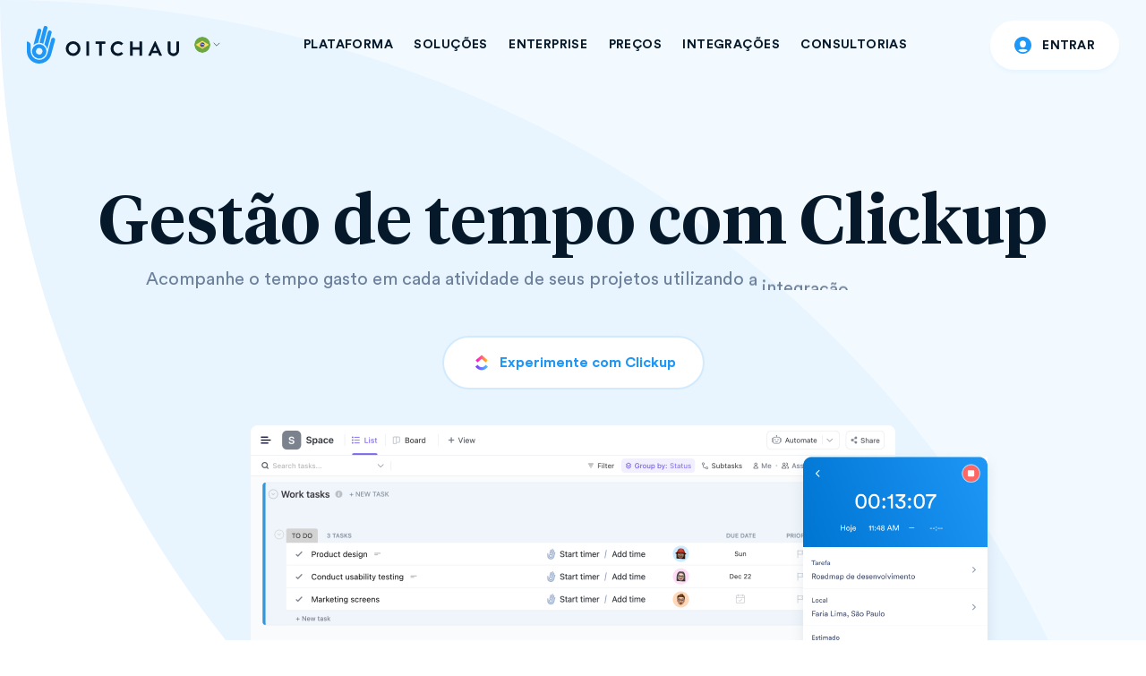

--- FILE ---
content_type: text/html; charset=UTF-8
request_url: https://www.oitchau.com.br/integrations/clickup/
body_size: 17876
content:
<!DOCTYPE html>
<html lang="pt-BR" >
  <head>
    <meta charset="UTF-8" >
    <meta name="apple-mobile-web-app-capable" content="yes" />
    <meta name="viewport" content="width=device-width, initial-scale=1, maximum-scale=1.0, user-scalable=no" >
    <meta name="format-detection" content="telephone=no" />
    	    <meta name='robots' content='index, follow, max-image-preview:large, max-snippet:-1, max-video-preview:-1' />

	<!-- This site is optimized with the Yoast SEO Premium plugin v18.8 (Yoast SEO v22.2) - https://yoast.com/wordpress/plugins/seo/ -->
	<title>Gestão de tempo no Clickup com Timesheets - Oitchau</title><link rel="stylesheet" href="https://www.oitchau.com.br/wp-content/cache/min/1/794e9e7c4dc07bc76d4fa27334937dd3.css" media="all" data-minify="1" />
	<meta name="description" content="Faça a sua gestão de tempo no Clickup. Com a integração Oitchau, você tem controle total do tempo e custo de suas tarefas. Teste grátis!" />
	<link rel="canonical" href="https://www.oitchau.com.br/integrations/clickup/" />
	<meta property="og:locale" content="pt_BR" />
	<meta property="og:type" content="article" />
	<meta property="og:title" content="Clickup" />
	<meta property="og:description" content="Faça a sua gestão de tempo no Clickup. Com a integração Oitchau, você tem controle total do tempo e custo de suas tarefas. Teste grátis!" />
	<meta property="og:url" content="https://www.oitchau.com.br/integrations/clickup/" />
	<meta property="og:site_name" content="Oitchau - Controle de Ponto &amp; Gestão de Escalas" />
	<meta property="article:publisher" content="https://www.facebook.com/oitchaubr/" />
	<meta property="article:modified_time" content="2023-05-07T21:44:28+00:00" />
	<meta property="og:image" content="https://www.oitchau.com.br/wp-content/uploads/2022/12/629e24d8974c5f2c1ceaa61f.png" />
	<meta property="og:image:width" content="384" />
	<meta property="og:image:height" content="384" />
	<meta property="og:image:type" content="image/png" />
	<meta name="twitter:card" content="summary_large_image" />
	<meta name="twitter:site" content="@oitchaubr" />
	<script type="application/ld+json" class="yoast-schema-graph">{"@context":"https://schema.org","@graph":[{"@type":"WebPage","@id":"https://www.oitchau.com.br/integrations/clickup/","url":"https://www.oitchau.com.br/integrations/clickup/","name":"Gestão de tempo no Clickup com Timesheets - Oitchau","isPartOf":{"@id":"https://www.oitchau.com.br/#website"},"primaryImageOfPage":{"@id":"https://www.oitchau.com.br/integrations/clickup/#primaryimage"},"image":{"@id":"https://www.oitchau.com.br/integrations/clickup/#primaryimage"},"thumbnailUrl":"https://www.oitchau.com.br/wp-content/uploads/2022/12/629e24d8974c5f2c1ceaa61f.png","datePublished":"2022-12-13T12:33:26+00:00","dateModified":"2023-05-07T21:44:28+00:00","description":"Faça a sua gestão de tempo no Clickup. Com a integração Oitchau, você tem controle total do tempo e custo de suas tarefas. Teste grátis!","breadcrumb":{"@id":"https://www.oitchau.com.br/integrations/clickup/#breadcrumb"},"inLanguage":"pt-BR","potentialAction":[{"@type":"ReadAction","target":["https://www.oitchau.com.br/integrations/clickup/"]}]},{"@type":"ImageObject","inLanguage":"pt-BR","@id":"https://www.oitchau.com.br/integrations/clickup/#primaryimage","url":"https://www.oitchau.com.br/wp-content/uploads/2022/12/629e24d8974c5f2c1ceaa61f.png","contentUrl":"https://www.oitchau.com.br/wp-content/uploads/2022/12/629e24d8974c5f2c1ceaa61f.png","width":384,"height":384},{"@type":"BreadcrumbList","@id":"https://www.oitchau.com.br/integrations/clickup/#breadcrumb","itemListElement":[{"@type":"ListItem","position":1,"name":"Início","item":"https://www.oitchau.com.br/"},{"@type":"ListItem","position":2,"name":"Clickup"}]},{"@type":"WebSite","@id":"https://www.oitchau.com.br/#website","url":"https://www.oitchau.com.br/","name":"Oitchau - Controle de Ponto & Timesheets","description":"","publisher":{"@id":"https://www.oitchau.com.br/#organization"},"potentialAction":[{"@type":"SearchAction","target":{"@type":"EntryPoint","urlTemplate":"https://www.oitchau.com.br/?s={search_term_string}"},"query-input":"required name=search_term_string"}],"inLanguage":"pt-BR"},{"@type":"Organization","@id":"https://www.oitchau.com.br/#organization","name":"Oitchau","url":"https://www.oitchau.com.br/","logo":{"@type":"ImageObject","inLanguage":"pt-BR","@id":"https://www.oitchau.com.br/#/schema/logo/image/","url":"https://www.oitchau.com.br/wp-content/uploads/2020/01/logo.svg","contentUrl":"https://www.oitchau.com.br/wp-content/uploads/2020/01/logo.svg","width":171,"height":42,"caption":"Oitchau"},"image":{"@id":"https://www.oitchau.com.br/#/schema/logo/image/"},"sameAs":["https://www.facebook.com/oitchaubr/","https://twitter.com/oitchaubr","https://www.instagram.com/oitchaubr/","https://www.linkedin.com/company/oitchau/","https://www.youtube.com/channel/UCC1nuRhK5WF7iMCQZ62MnWw"]}]}</script>
	<!-- / Yoast SEO Premium plugin. -->



<script>
dataLayer = [{"title":"Clickup","author":"Cassio Sagawa","wordcount":12,"logged_in":"false","page_id":3447,"post_date":"2022-12-13 09:33:26","post_type":"apps"}];
</script>
<!-- Google Tag Manager -->
<script data-rocketlazyloadscript='[data-uri]' ></script>
<!-- End Google Tag Manager --><link href='https://fonts.gstatic.com' crossorigin rel='preconnect' />
<link rel="alternate" type="application/rss+xml" title="Feed para Oitchau - Controle de Ponto &amp; Gestão de Escalas &raquo;" href="https://www.oitchau.com.br/feed/" />
<link rel="alternate" type="application/rss+xml" title="Feed de comentários para Oitchau - Controle de Ponto &amp; Gestão de Escalas &raquo;" href="https://www.oitchau.com.br/comments/feed/" />
<style id='wp-emoji-styles-inline-css' type='text/css'>

	img.wp-smiley, img.emoji {
		display: inline !important;
		border: none !important;
		box-shadow: none !important;
		height: 1em !important;
		width: 1em !important;
		margin: 0 0.07em !important;
		vertical-align: -0.1em !important;
		background: none !important;
		padding: 0 !important;
	}
</style>

<style id='classic-theme-styles-inline-css' type='text/css'>
/*! This file is auto-generated */
.wp-block-button__link{color:#fff;background-color:#32373c;border-radius:9999px;box-shadow:none;text-decoration:none;padding:calc(.667em + 2px) calc(1.333em + 2px);font-size:1.125em}.wp-block-file__button{background:#32373c;color:#fff;text-decoration:none}
</style>
<style id='global-styles-inline-css' type='text/css'>
body{--wp--preset--color--black: #000000;--wp--preset--color--cyan-bluish-gray: #abb8c3;--wp--preset--color--white: #ffffff;--wp--preset--color--pale-pink: #f78da7;--wp--preset--color--vivid-red: #cf2e2e;--wp--preset--color--luminous-vivid-orange: #ff6900;--wp--preset--color--luminous-vivid-amber: #fcb900;--wp--preset--color--light-green-cyan: #7bdcb5;--wp--preset--color--vivid-green-cyan: #00d084;--wp--preset--color--pale-cyan-blue: #8ed1fc;--wp--preset--color--vivid-cyan-blue: #0693e3;--wp--preset--color--vivid-purple: #9b51e0;--wp--preset--gradient--vivid-cyan-blue-to-vivid-purple: linear-gradient(135deg,rgba(6,147,227,1) 0%,rgb(155,81,224) 100%);--wp--preset--gradient--light-green-cyan-to-vivid-green-cyan: linear-gradient(135deg,rgb(122,220,180) 0%,rgb(0,208,130) 100%);--wp--preset--gradient--luminous-vivid-amber-to-luminous-vivid-orange: linear-gradient(135deg,rgba(252,185,0,1) 0%,rgba(255,105,0,1) 100%);--wp--preset--gradient--luminous-vivid-orange-to-vivid-red: linear-gradient(135deg,rgba(255,105,0,1) 0%,rgb(207,46,46) 100%);--wp--preset--gradient--very-light-gray-to-cyan-bluish-gray: linear-gradient(135deg,rgb(238,238,238) 0%,rgb(169,184,195) 100%);--wp--preset--gradient--cool-to-warm-spectrum: linear-gradient(135deg,rgb(74,234,220) 0%,rgb(151,120,209) 20%,rgb(207,42,186) 40%,rgb(238,44,130) 60%,rgb(251,105,98) 80%,rgb(254,248,76) 100%);--wp--preset--gradient--blush-light-purple: linear-gradient(135deg,rgb(255,206,236) 0%,rgb(152,150,240) 100%);--wp--preset--gradient--blush-bordeaux: linear-gradient(135deg,rgb(254,205,165) 0%,rgb(254,45,45) 50%,rgb(107,0,62) 100%);--wp--preset--gradient--luminous-dusk: linear-gradient(135deg,rgb(255,203,112) 0%,rgb(199,81,192) 50%,rgb(65,88,208) 100%);--wp--preset--gradient--pale-ocean: linear-gradient(135deg,rgb(255,245,203) 0%,rgb(182,227,212) 50%,rgb(51,167,181) 100%);--wp--preset--gradient--electric-grass: linear-gradient(135deg,rgb(202,248,128) 0%,rgb(113,206,126) 100%);--wp--preset--gradient--midnight: linear-gradient(135deg,rgb(2,3,129) 0%,rgb(40,116,252) 100%);--wp--preset--font-size--small: 13px;--wp--preset--font-size--medium: 20px;--wp--preset--font-size--large: 36px;--wp--preset--font-size--x-large: 42px;--wp--preset--spacing--20: 0.44rem;--wp--preset--spacing--30: 0.67rem;--wp--preset--spacing--40: 1rem;--wp--preset--spacing--50: 1.5rem;--wp--preset--spacing--60: 2.25rem;--wp--preset--spacing--70: 3.38rem;--wp--preset--spacing--80: 5.06rem;--wp--preset--shadow--natural: 6px 6px 9px rgba(0, 0, 0, 0.2);--wp--preset--shadow--deep: 12px 12px 50px rgba(0, 0, 0, 0.4);--wp--preset--shadow--sharp: 6px 6px 0px rgba(0, 0, 0, 0.2);--wp--preset--shadow--outlined: 6px 6px 0px -3px rgba(255, 255, 255, 1), 6px 6px rgba(0, 0, 0, 1);--wp--preset--shadow--crisp: 6px 6px 0px rgba(0, 0, 0, 1);}:where(.is-layout-flex){gap: 0.5em;}:where(.is-layout-grid){gap: 0.5em;}body .is-layout-flow > .alignleft{float: left;margin-inline-start: 0;margin-inline-end: 2em;}body .is-layout-flow > .alignright{float: right;margin-inline-start: 2em;margin-inline-end: 0;}body .is-layout-flow > .aligncenter{margin-left: auto !important;margin-right: auto !important;}body .is-layout-constrained > .alignleft{float: left;margin-inline-start: 0;margin-inline-end: 2em;}body .is-layout-constrained > .alignright{float: right;margin-inline-start: 2em;margin-inline-end: 0;}body .is-layout-constrained > .aligncenter{margin-left: auto !important;margin-right: auto !important;}body .is-layout-constrained > :where(:not(.alignleft):not(.alignright):not(.alignfull)){max-width: var(--wp--style--global--content-size);margin-left: auto !important;margin-right: auto !important;}body .is-layout-constrained > .alignwide{max-width: var(--wp--style--global--wide-size);}body .is-layout-flex{display: flex;}body .is-layout-flex{flex-wrap: wrap;align-items: center;}body .is-layout-flex > *{margin: 0;}body .is-layout-grid{display: grid;}body .is-layout-grid > *{margin: 0;}:where(.wp-block-columns.is-layout-flex){gap: 2em;}:where(.wp-block-columns.is-layout-grid){gap: 2em;}:where(.wp-block-post-template.is-layout-flex){gap: 1.25em;}:where(.wp-block-post-template.is-layout-grid){gap: 1.25em;}.has-black-color{color: var(--wp--preset--color--black) !important;}.has-cyan-bluish-gray-color{color: var(--wp--preset--color--cyan-bluish-gray) !important;}.has-white-color{color: var(--wp--preset--color--white) !important;}.has-pale-pink-color{color: var(--wp--preset--color--pale-pink) !important;}.has-vivid-red-color{color: var(--wp--preset--color--vivid-red) !important;}.has-luminous-vivid-orange-color{color: var(--wp--preset--color--luminous-vivid-orange) !important;}.has-luminous-vivid-amber-color{color: var(--wp--preset--color--luminous-vivid-amber) !important;}.has-light-green-cyan-color{color: var(--wp--preset--color--light-green-cyan) !important;}.has-vivid-green-cyan-color{color: var(--wp--preset--color--vivid-green-cyan) !important;}.has-pale-cyan-blue-color{color: var(--wp--preset--color--pale-cyan-blue) !important;}.has-vivid-cyan-blue-color{color: var(--wp--preset--color--vivid-cyan-blue) !important;}.has-vivid-purple-color{color: var(--wp--preset--color--vivid-purple) !important;}.has-black-background-color{background-color: var(--wp--preset--color--black) !important;}.has-cyan-bluish-gray-background-color{background-color: var(--wp--preset--color--cyan-bluish-gray) !important;}.has-white-background-color{background-color: var(--wp--preset--color--white) !important;}.has-pale-pink-background-color{background-color: var(--wp--preset--color--pale-pink) !important;}.has-vivid-red-background-color{background-color: var(--wp--preset--color--vivid-red) !important;}.has-luminous-vivid-orange-background-color{background-color: var(--wp--preset--color--luminous-vivid-orange) !important;}.has-luminous-vivid-amber-background-color{background-color: var(--wp--preset--color--luminous-vivid-amber) !important;}.has-light-green-cyan-background-color{background-color: var(--wp--preset--color--light-green-cyan) !important;}.has-vivid-green-cyan-background-color{background-color: var(--wp--preset--color--vivid-green-cyan) !important;}.has-pale-cyan-blue-background-color{background-color: var(--wp--preset--color--pale-cyan-blue) !important;}.has-vivid-cyan-blue-background-color{background-color: var(--wp--preset--color--vivid-cyan-blue) !important;}.has-vivid-purple-background-color{background-color: var(--wp--preset--color--vivid-purple) !important;}.has-black-border-color{border-color: var(--wp--preset--color--black) !important;}.has-cyan-bluish-gray-border-color{border-color: var(--wp--preset--color--cyan-bluish-gray) !important;}.has-white-border-color{border-color: var(--wp--preset--color--white) !important;}.has-pale-pink-border-color{border-color: var(--wp--preset--color--pale-pink) !important;}.has-vivid-red-border-color{border-color: var(--wp--preset--color--vivid-red) !important;}.has-luminous-vivid-orange-border-color{border-color: var(--wp--preset--color--luminous-vivid-orange) !important;}.has-luminous-vivid-amber-border-color{border-color: var(--wp--preset--color--luminous-vivid-amber) !important;}.has-light-green-cyan-border-color{border-color: var(--wp--preset--color--light-green-cyan) !important;}.has-vivid-green-cyan-border-color{border-color: var(--wp--preset--color--vivid-green-cyan) !important;}.has-pale-cyan-blue-border-color{border-color: var(--wp--preset--color--pale-cyan-blue) !important;}.has-vivid-cyan-blue-border-color{border-color: var(--wp--preset--color--vivid-cyan-blue) !important;}.has-vivid-purple-border-color{border-color: var(--wp--preset--color--vivid-purple) !important;}.has-vivid-cyan-blue-to-vivid-purple-gradient-background{background: var(--wp--preset--gradient--vivid-cyan-blue-to-vivid-purple) !important;}.has-light-green-cyan-to-vivid-green-cyan-gradient-background{background: var(--wp--preset--gradient--light-green-cyan-to-vivid-green-cyan) !important;}.has-luminous-vivid-amber-to-luminous-vivid-orange-gradient-background{background: var(--wp--preset--gradient--luminous-vivid-amber-to-luminous-vivid-orange) !important;}.has-luminous-vivid-orange-to-vivid-red-gradient-background{background: var(--wp--preset--gradient--luminous-vivid-orange-to-vivid-red) !important;}.has-very-light-gray-to-cyan-bluish-gray-gradient-background{background: var(--wp--preset--gradient--very-light-gray-to-cyan-bluish-gray) !important;}.has-cool-to-warm-spectrum-gradient-background{background: var(--wp--preset--gradient--cool-to-warm-spectrum) !important;}.has-blush-light-purple-gradient-background{background: var(--wp--preset--gradient--blush-light-purple) !important;}.has-blush-bordeaux-gradient-background{background: var(--wp--preset--gradient--blush-bordeaux) !important;}.has-luminous-dusk-gradient-background{background: var(--wp--preset--gradient--luminous-dusk) !important;}.has-pale-ocean-gradient-background{background: var(--wp--preset--gradient--pale-ocean) !important;}.has-electric-grass-gradient-background{background: var(--wp--preset--gradient--electric-grass) !important;}.has-midnight-gradient-background{background: var(--wp--preset--gradient--midnight) !important;}.has-small-font-size{font-size: var(--wp--preset--font-size--small) !important;}.has-medium-font-size{font-size: var(--wp--preset--font-size--medium) !important;}.has-large-font-size{font-size: var(--wp--preset--font-size--large) !important;}.has-x-large-font-size{font-size: var(--wp--preset--font-size--x-large) !important;}
.wp-block-navigation a:where(:not(.wp-element-button)){color: inherit;}
:where(.wp-block-post-template.is-layout-flex){gap: 1.25em;}:where(.wp-block-post-template.is-layout-grid){gap: 1.25em;}
:where(.wp-block-columns.is-layout-flex){gap: 2em;}:where(.wp-block-columns.is-layout-grid){gap: 2em;}
.wp-block-pullquote{font-size: 1.5em;line-height: 1.6;}
</style>






<script type="text/javascript" src="https://www.oitchau.com.br/wp-content/themes/oitchau/assets/js/jquery-3.6.0.min.js" id="jquery-js"></script>

<link rel="https://api.w.org/" href="https://www.oitchau.com.br/wp-json/" /><link rel="EditURI" type="application/rsd+xml" title="RSD" href="https://www.oitchau.com.br/xmlrpc.php?rsd" />
<meta name="generator" content="WordPress 6.4.3" />
<link rel='shortlink' href='https://www.oitchau.com.br/?p=3447' />
<link rel="alternate" type="application/json+oembed" href="https://www.oitchau.com.br/wp-json/oembed/1.0/embed?url=https%3A%2F%2Fwww.oitchau.com.br%2Fintegrations%2Fclickup%2F" />
<link rel="alternate" type="text/xml+oembed" href="https://www.oitchau.com.br/wp-json/oembed/1.0/embed?url=https%3A%2F%2Fwww.oitchau.com.br%2Fintegrations%2Fclickup%2F&#038;format=xml" />
			<!-- DO NOT COPY THIS SNIPPET! Start of Page Analytics Tracking for HubSpot WordPress plugin v11.0.8-->
			
			<!-- DO NOT COPY THIS SNIPPET! End of Page Analytics Tracking for HubSpot WordPress plugin -->
			<!-- site-navigation-element Schema optimized by Schema Pro --><script type="application/ld+json">{"@context":"https:\/\/schema.org","@graph":[{"@context":"https:\/\/schema.org","@type":"SiteNavigationElement","id":"site-navigation","name":"PLATAFORMA","url":"#"},{"@context":"https:\/\/schema.org","@type":"SiteNavigationElement","id":"site-navigation","name":"SOLU\u00c7\u00d5ES","url":"#"},{"@context":"https:\/\/schema.org","@type":"SiteNavigationElement","id":"site-navigation","name":"Condom\u00ednios","url":"\/solutions\/condominios\/"},{"@context":"https:\/\/schema.org","@type":"SiteNavigationElement","id":"site-navigation","name":"Ind\u00fastrias & F\u00e1bricas","url":"\/solutions\/factories\/"},{"@context":"https:\/\/schema.org","@type":"SiteNavigationElement","id":"site-navigation","name":"Servi\u00e7os de Seguran\u00e7a","url":"\/solutions\/security\/"},{"@context":"https:\/\/schema.org","@type":"SiteNavigationElement","id":"site-navigation","name":"Organiza\u00e7\u00f5es Governamentais","url":"\/solutions\/government\/"},{"@context":"https:\/\/schema.org","@type":"SiteNavigationElement","id":"site-navigation","name":"Com\u00e9rcios & Lojas","url":"\/solutions\/retail\/"},{"@context":"https:\/\/schema.org","@type":"SiteNavigationElement","id":"site-navigation","name":"Constru\u00e7\u00e3o Civil","url":"\/solutions\/construction\/"},{"@context":"https:\/\/schema.org","@type":"SiteNavigationElement","id":"site-navigation","name":"Empresas de TI","url":"\/solutions\/it-companies\/"},{"@context":"https:\/\/schema.org","@type":"SiteNavigationElement","id":"site-navigation","name":"Cl\u00ednicas & Hospitais","url":"\/solutions\/healthcare\/"},{"@context":"https:\/\/schema.org","@type":"SiteNavigationElement","id":"site-navigation","name":"Bancos e Fintech","url":"\/solutions\/fintech"},{"@context":"https:\/\/schema.org","@type":"SiteNavigationElement","id":"site-navigation","name":"Startups","url":"\/solutions\/startups\/"},{"@context":"https:\/\/schema.org","@type":"SiteNavigationElement","id":"site-navigation","name":"BPO\/Outsourcing","url":"\/solutions\/services\/"},{"@context":"https:\/\/schema.org","@type":"SiteNavigationElement","id":"site-navigation","name":"Transportadoras","url":"\/solutions\/transportation\/"},{"@context":"https:\/\/schema.org","@type":"SiteNavigationElement","id":"site-navigation","name":"ENTERPRISE","url":"https:\/\/www.oitchau.com.br\/enterprise\/"},{"@context":"https:\/\/schema.org","@type":"SiteNavigationElement","id":"site-navigation","name":"PRE\u00c7OS","url":"\/pricing\/"},{"@context":"https:\/\/schema.org","@type":"SiteNavigationElement","id":"site-navigation","name":"INTEGRA\u00c7\u00d5ES","url":"\/integrations\/"},{"@context":"https:\/\/schema.org","@type":"SiteNavigationElement","id":"site-navigation","name":"CONSULTORIAS","url":"https:\/\/www.oitchau.com.br\/consultants\/"}]}</script><!-- / site-navigation-element Schema optimized by Schema Pro --><!-- breadcrumb Schema optimized by Schema Pro --><script type="application/ld+json">{"@context":"https:\/\/schema.org","@type":"BreadcrumbList","itemListElement":[{"@type":"ListItem","position":1,"item":{"@id":"https:\/\/www.oitchau.com.br\/","name":"Home"}},{"@type":"ListItem","position":2,"item":{"@id":"https:\/\/www.oitchau.com.br\/integrations\/clickup\/","name":"Clickup"}}]}</script><!-- / breadcrumb Schema optimized by Schema Pro -->			<style id="wpsp-style-frontend"></style>
			<noscript><style id="rocket-lazyload-nojs-css">.rll-youtube-player, [data-lazy-src]{display:none !important;}</style></noscript><link rel="shortcut icon" href="https://www.oitchau.com.br/wp-content/uploads/2020/01/favicon.ico">        
    <!-- Jquery library for Whatsapp popup -->
    
    
    <!-- Jquery library for Whatsapp popup -->
        
  </head>
  	<script data-rocketlazyloadscript='//tag.goadopt.io/injector.js?website_code=2b79d034-f13b-49e3-aaad-a90db37785e6'  class="adopt-injector"></script>

    
<body class="apps-template-default single single-apps postid-3447 overflow-hidden wp-schema-pro-2.7.16" >
  <div id="content-block">
    <header class="header">
              <div class="header_bottom">
            <div class="container custom">
              <div class="logo-wrapp">
                                  <a href="https://www.oitchau.com.br/" id="logo">
                      <img width="171" height="42" src="https://www.oitchau.com.br/wp-content/uploads/2020/01/logo.svg" class="img" alt="" decoding="async" />                  </a>
                <div class="languages only-desktop"><a href="#"><img width="20" height="20" src="https://www.oitchau.com.br/wp-content/uploads/2020/07/Brazil.svg" class="attachment-full size-full" alt="Brasil" decoding="async" /><svg width="8" height="7" viewBox="0 0 12 7" fill="none" xmlns="http://www.w3.org/2000/svg"><path d="M11 6L6 1L1 6" stroke="#252525"/></svg></a>
                <ul style="display: none"></ul>
            </div>              </div>
                <div class="nav_wrap">
											<div class="nav-logo d-lg-none">
                            <img width="171" height="42" src="https://www.oitchau.com.br/wp-content/uploads/2020/01/logo.svg" class="img" alt="" decoding="async" />						</div>
					                    <nav class="header_nav text-subtitle">
                        <ul id="menu-top-menu" class=""><li class=" has-submenu"><a href="#">PLATAFORMA</a><div class="nav-arr"></div><div class="inner_menu"><div class="inner_menu-block"><div class="inner_menu-title back-menu">Produtos</div><div class="nav_inner-wrap"><ul class="nav_inner"><li class="active" data-rel="0"><a href="#"><span class="simple-icon color-secondary"><img class="img" src="https://www.oitchau.com.br/wp-content/themes/oitchau/assets/img/preloader.jpg" data-i-src="https://www.oitchau.com.br/wp-content/uploads/2020/02/controle_icon-1.svg" alt="Controle de Ponto" width="36" height="36"></span><span class="content">Controle de Ponto</span></a><div class="nav-arr"></div></li><li class="" data-rel="1"><a href="#"><span class="simple-icon color-orange"><img class="img" src="https://www.oitchau.com.br/wp-content/themes/oitchau/assets/img/preloader.jpg" data-i-src="https://www.oitchau.com.br/wp-content/uploads/2020/02/Group-134.svg" alt="Equipes Externos" width="36" height="36"></span><span class="content">Ausências e férias</span></a><div class="nav-arr"></div></li><li class="" data-rel="2"><a href="#"><span class="simple-icon color-green"><img class="img" src="https://www.oitchau.com.br/wp-content/themes/oitchau/assets/img/preloader.jpg" data-i-src="https://www.oitchau.com.br/wp-content/uploads/2020/02/Group-133.svg" alt="Reembolso" width="36" height="36"></span><span class="content">Timesheets</span></a><div class="nav-arr"></div></li><li class=""><a href="https://www.oitchau.com.br/features/analytics/"><span class="simple-icon color-purple"><img class="img" src="https://www.oitchau.com.br/wp-content/themes/oitchau/assets/img/preloader.jpg" data-i-src="https://www.oitchau.com.br/wp-content/uploads/2020/06/icon-item2-1.svg" alt="" width="36" height="36"></span><span class="content">Analytics<span class="tag tag-xs color-green">LANÇAMENTO</span></span></a></li><li class=""><a href="https://www.oitchau.com.br/features/shifts"><span class="simple-icon color-secondary"><img class="img" src="https://www.oitchau.com.br/wp-content/themes/oitchau/assets/img/preloader.jpg" data-i-src="https://www.oitchau.com.br/wp-content/uploads/2022/12/icon-02-e1671121447749.png" alt="" width="36" height="36"></span><span class="content">Escalas<span class="tag tag-xs color-green">PRÉ-VENDA</span></span></a></li></ul></div></div><div class="inner_menu-nested inner_menu-block active" data-rel="0">
                                <div class="inner_menu-title">Funcionalidades</div>
                                <div class="nav_inner-wrap">
                                    <ul class="nav_inner-nested"><li class=""">
                                                                    <a href="/features/punching/">
                                                                   <span class="icon"><img class="img" src="https://www.oitchau.com.br/wp-content/themes/oitchau/assets/img/preloader.jpg" data-i-src="https://www.oitchau.com.br/wp-content/uploads/2020/02/coupon-1.svg" alt="" width="24" height="24"></span>
                                                                        <span class="content">
                                                                        <span class="content_title">Registro de ponto</span><span class="content_text">Registro de Ponto Eletrônico Anti Fraude</span>
                                                                    </span>
                                                                    </a>
                                                                </li><li class=""">
                                                                    <a href="/features/schedules/">
                                                                   <span class="icon"><img class="img" src="https://www.oitchau.com.br/wp-content/themes/oitchau/assets/img/preloader.jpg" data-i-src="https://www.oitchau.com.br/wp-content/uploads/2020/02/calendar-1.svg" alt="" width="24" height="24"></span>
                                                                        <span class="content">
                                                                        <span class="content_title">Jornada de Trabalho</span><span class="content_text">Jornadas de Trabalho Semanal, Flexível e Turnos</span>
                                                                    </span>
                                                                    </a>
                                                                </li><li class=""">
                                                                    <a href="/features/digital-signature/">
                                                                   <span class="icon"><img class="img" src="https://www.oitchau.com.br/wp-content/themes/oitchau/assets/img/preloader.jpg" data-i-src="https://www.oitchau.com.br/wp-content/uploads/2020/02/clipboard-checked-2.svg" alt="" width="24" height="24"></span>
                                                                        <span class="content">
                                                                        <span class="content_title">Assinatura Eletrônica</span><span class="content_text">Folha de ponto com assinatura eletrônica avançada</span>
                                                                    </span>
                                                                    </a>
                                                                </li><li class=""">
                                                                    <a href="/features/facial-recognition/">
                                                                   <span class="icon"><img class="img" src="https://www.oitchau.com.br/wp-content/themes/oitchau/assets/img/preloader.jpg" data-i-src="https://www.oitchau.com.br/wp-content/uploads/2020/02/Union.svg" alt="" width="24" height="24"></span>
                                                                        <span class="content">
                                                                        <span class="content_title">Reconhecimento Facial</span><span class="content_text">O método mais seguro de validar pontos</span>
                                                                    </span>
                                                                    </a>
                                                                </li><li class=""">
                                                                    <a href="/features/time-clocks/">
                                                                   <span class="icon"><img class="img" src="https://www.oitchau.com.br/wp-content/themes/oitchau/assets/img/preloader.jpg" data-i-src="https://www.oitchau.com.br/wp-content/uploads/2020/02/star.svg" alt="" width="24" height="24"></span>
                                                                        <span class="content">
                                                                        <span class="content_title">Relógios de Ponto</span><span class="content_text">Integre seu Relógios de Ponto (REP) com o Oitchau</span>
                                                                    </span>
                                                                    </a>
                                                                </li><li class=""">
                                                                    <a href="/features/banco-de-horas/">
                                                                   <span class="icon"><img class="img" src="https://www.oitchau.com.br/wp-content/themes/oitchau/assets/img/preloader.jpg" data-i-src="https://www.oitchau.com.br/wp-content/uploads/2020/05/icon.svg" alt="" width="24" height="24"></span>
                                                                        <span class="content">
                                                                        <span class="content_title">Banco de Horas<span class="tag tag-xs color-orange">Atualizado</span></span><span class="content_text">Sistema de Banco de Horas 100% customizável</span>
                                                                    </span>
                                                                    </a>
                                                                </li></ul>
                                </div>
                            </div><div class="inner_menu-nested inner_menu-block" data-rel="1">
                                <div class="inner_menu-title">Funcionalidades</div>
                                <div class="nav_inner-wrap">
                                    <ul class="nav_inner-nested"><li class=""">
                                                                    <a href="/features/time-off/">
                                                                   <span class="icon"></span>
                                                                        <span class="content">
                                                                        <span class="content_title">Controle de ausências</span><span class="content_text">Pedidos de ausencias médicas, customizadas e férias.</span>
                                                                    </span>
                                                                    </a>
                                                                </li><li class=""">
                                                                    <a href="/features/workflow/">
                                                                   <span class="icon"></span>
                                                                        <span class="content">
                                                                        <span class="content_title">Workflow</span><span class="content_text">Trilha de Aprovação de Pedidos</span>
                                                                    </span>
                                                                    </a>
                                                                </li><li class=""">
                                                                    <a href="/features/vacations/">
                                                                   <span class="icon"></span>
                                                                        <span class="content">
                                                                        <span class="content_title">Gestão de Férias</span><span class="content_text">Gestão digital de férias da equipe</span>
                                                                    </span>
                                                                    </a>
                                                                </li></ul>
                                </div>
                            </div><div class="inner_menu-nested inner_menu-block" data-rel="2">
                                <div class="inner_menu-title">FUNCIONALIDADES</div>
                                <div class="nav_inner-wrap">
                                    <ul class="nav_inner-nested"><li class=""">
                                                                    <a href="https://www.oitchau.com.br/features/timesheet/">
                                                                   <span class="icon"></span>
                                                                        <span class="content">
                                                                        <span class="content_title">Timesheet</span><span class="content_text">Gerencie as horas de trabalho e custos de projetos</span>
                                                                    </span>
                                                                    </a>
                                                                </li><li class=""">
                                                                    <a href="/features/project-time-management/">
                                                                   <span class="icon"></span>
                                                                        <span class="content">
                                                                        <span class="content_title">Apontamento de Horas</span><span class="content_text">Apontamentos de horas por app e web</span>
                                                                    </span>
                                                                    </a>
                                                                </li><li class=""">
                                                                    <a href="/features/cost-management">
                                                                   <span class="icon"></span>
                                                                        <span class="content">
                                                                        <span class="content_title">Gerenciamento de Custos</span><span class="content_text">Rastreie horas de trabalho por Projeto</span>
                                                                    </span>
                                                                    </a>
                                                                </li><li class=""">
                                                                    <a href="/features/projects-reports/">
                                                                   <span class="icon"></span>
                                                                        <span class="content">
                                                                        <span class="content_title">Relatórios de Projetos</span><span class="content_text">Gerenciamento de relatórios de projetos e custos</span>
                                                                    </span>
                                                                    </a>
                                                                </li><li class=""">
                                                                    <a href="/features/manage-costs">
                                                                   <span class="icon"></span>
                                                                        <span class="content">
                                                                        <span class="content_title">Custo e Faturamento</span><span class="content_text">Gestão de custo e faturamento em projetos</span>
                                                                    </span>
                                                                    </a>
                                                                </li></ul>
                                </div>
                            </div></div></li>
<li class=" has-submenu"><a href="#">SOLUÇÕES</a><div class="nav-arr"></div><div class="inner_menu"><div class="inner_menu-nested inner_menu-block active"><div class="inner_menu-title back-menu">SOLUÇÕES</div><div class="nav_inner-wrap">
<ul class="nav_inner-nested">
	<li class=""><a href="/solutions/condominios/"><span class="icon">
</span>
                            <span class="content">
                            <span class="content_title">Condomínios</span><span class="content_text">Administre turnos, excesso de horas extras e absenteísmo</span></span></a></li>
	<li class=""><a href="/solutions/factories/"><span class="icon">
</span>
                            <span class="content">
                            <span class="content_title">Indústrias &#038; Fábricas</span><span class="content_text">Escalas e turnos e tablet com reconhecimento facial</span></span></a></li>
	<li class=""><a href="/solutions/security/"><span class="icon">
</span>
                            <span class="content">
                            <span class="content_title">Serviços de Segurança</span><span class="content_text">Múltiplas localizações e mapeamento em tempo real<br />
</span></span></a></li>
	<li class=""><a href="/solutions/government/"><span class="icon">
</span>
                            <span class="content">
                            <span class="content_title">Organizações Governamentais</span><span class="content_text">Ideal para ministérios, secretarias e serviços público</span></span></a></li>
	<li class=""><a href="/solutions/retail/"><span class="icon">
</span>
                            <span class="content">
                            <span class="content_title">Comércios &#038; Lojas</span><span class="content_text">Trocar de turnos com facilidade e quiosque tablet</span></span></a></li>
	<li class=""><a href="/solutions/construction/"><span class="icon">
</span>
                            <span class="content">
                            <span class="content_title">Construção Civil</span><span class="content_text">Gestão de horas de engenheiros, arquitetos e pedreiros</span></span></a></li>
	<li class=""><a href="/solutions/it-companies/"><span class="icon">
</span>
                            <span class="content">
                            <span class="content_title">Empresas de TI</span><span class="content_text">Flexível para projetos de tecnologia</span></span></a></li>
	<li class=""><a href="/solutions/healthcare/"><span class="icon">
</span>
                            <span class="content">
                            <span class="content_title">Clínicas &#038; Hospitais</span><span class="content_text">Plantões com cálculo automáticos de banco de horas</span></span></a></li>
	<li class=""><a href="/solutions/fintech"><span class="icon">
</span>
                            <span class="content">
                            <span class="content_title">Bancos e Fintech</span><span class="content_text">Banco de horas customizável e diferentes níveis de acesso</span></span></a></li>
	<li class=""><a href="/solutions/startups/"><span class="icon">
</span>
                            <span class="content">
                            <span class="content_title">Startups</span><span class="content_text">Gerencie jornadas flexíveis de equipes remotas de T.I.</span></span></a></li>
	<li class=""><a href="/solutions/services/"><span class="icon">
</span>
                            <span class="content">
                            <span class="content_title">BPO/Outsourcing</span><span class="content_text">Ponto multiplataforma, relatórios por cliente e assinatura eletrônica.</span></span></a></li>
	<li class=""><a href="/solutions/transportation/"><span class="icon">
</span>
                            <span class="content">
                            <span class="content_title">Transportadoras</span><span class="content_text">Mapeamento de entregas em tempo real com GPS</span></span></a></li>
</ul>
</div></div></div></li>
<li class=""><a href="https://www.oitchau.com.br/enterprise/">ENTERPRISE</a></li>
<li class=""><a href="/pricing/">PREÇOS</a></li>
<li class=""><a href="/integrations/">INTEGRAÇÕES</a></li>
<li class=""><a href="https://www.oitchau.com.br/consultants/">CONSULTORIAS</a></li>
</ul>                    </nav>
                    <div class="languages only-mobile"><a href="#"><img width="20" height="20" src="https://www.oitchau.com.br/wp-content/uploads/2020/07/Brazil.svg" class="attachment-full size-full" alt="Brasil" decoding="async" /><svg width="8" height="7" viewBox="0 0 12 7" fill="none" xmlns="http://www.w3.org/2000/svg"><path d="M11 6L6 1L1 6" stroke="#252525"/></svg></a>
                <ul style="display: none"></ul>
            </div>                    <div class="d-lg-none">
                        <button class="btn-close2 d-lg-none" id="close-menu"></button>


                      <a class="btn btn-primary btn-block" href="https://admin.oitchau.com.br/signup?locale=pt-BR">Comece Grátis</a>                        <ul class="app-list">
                                                      <li>
                                <a href="https://play.google.com/store/apps/details?id=com.oitchau&hl=pt&gl=BR" target="_blank" rel="nofollow">
                                    <img width="207" height="59" src="https://www.oitchau.com.br/wp-content/uploads/2020/02/google-play.png" class="img" alt="" decoding="async" />                                </a>
                            </li>
                           
                            <li>
                                  <a href="https://play.google.com/store/apps/details?id=com.oitchau&hl=pt&gl=BR" target="_blank" rel="nofollow">
                                      <img width="207" height="59" src="https://www.oitchau.com.br/wp-content/uploads/2020/02/google-play.png" class="img" alt="" decoding="async" />                                  </a>
                            </li>
                                                  </ul>
                      <div class="header-copyright text-sm">Copyright 2026 Oitchau Holdings Limited. All Rights Reserved.</div>                    </div>
                </div>
                <div class="header_buttons d-none d-lg-inline-block">
                                      <a href="https://admin.oitchau.com.br/login?locale=pt-BR" class="btn btn-shadow scrolled-hide" >
                        <span class="btn-text">
                          <img height="19" width="19" class="btn-icon img" src="https://www.oitchau.com.br/wp-content/themes/oitchau/assets/img/icons/icon-user.svg" alt="User icon">Entrar</span>
                    </a>
                                      <a href="https://admin.oitchau.com.br/signup?locale=pt-BR" class="btn btn-optional scrolled-show" >
                        <span class="btn-text">
                          <!--<img class="btn-icon img" src="/assets/img/icons/icon-start-demo.png" alt="">-->EXPERIMENTE GRATIS</span>
                    </a>
                    
                                  </div>
              <div class="hamburger d-lg-none">
                <span></span>
              </div>
            </div>
        </div>    
    </header>
    <main>


    <div class="overflow-hidden">
        <div class="content-section content-section-top none-bt">
            <div class="decor fixed-height decor-top-right decor-lightblue decor-top-section">
                <div class="decor-inner decor-inner-same"></div>
            </div>
            <div class="container text-center ">
                                <div class="anime">
                    <div class="title-space-1 fade-top">
                        <h1 class="h1"><span class="lettering">Gestão de tempo com Clickup</span></h1><div class="text-xl lettering">Acompanhe o tempo gasto em cada atividade de seus projetos utilizando a integração Clickup e Oitchau</div>                    </div>
                </div>
                
                                    <div class="banner-buttons">
                                                    <a href="https://admin.oitchau.com.br/signup" class="btn banner-btn banner-btn_primary">
                                <img src="https://www.oitchau.com.br/wp-content/uploads/2022/12/629e24d8974c5f2c1ceaa61f.png" alt="">
                                <span>Experimente com Clickup</span>
                            </a>
                                            </div>
                                <div class="spacer-sm"></div>
                <div class="banner-image-holder">
                    <img src="https://www.oitchau.com.br/wp-content/uploads/2022/12/clickup-project-overview-1.png" alt="">
                     
                        <div class="banner-image-holder__secondary">
                            <img src="https://www.oitchau.com.br/wp-content/uploads/2022/12/timer-2.png" alt="">
                        </div>
                                    </div>
            </div>
        </div>
    </div>


    
 
    <section class="content-section content-space-3">
        <div class="container">
            <div class="row anime">
                <div class="col-xl-8 offset-xl-2 col-lg-10 offset-lg-1 col-12 text-center">
                                            <h3 class="fade-top item1_title">Por que fazer a gestão de tempo no Clickup com o Oitchau?</h3>
                        <div class="text fade-top anime-delay1"><p>Conheça as vantagens e benefícios ao realizar a gestão de tempo com a integração Clickup e Oitchau</p>
</div>
                                    </div>
            </div>
        </div>
    </section>

 
    <section class="left-right">
        <div class="left-right__item anime">
                            <div class="left-right__image">
                    <img src="" data-i-src="https://www.oitchau.com.br/wp-content/uploads/2022/11/img-01-en-US-2x-2.png" alt="" class="img fade-top">
                </div>
                <div class="left-right__content">
                    <div class="item1 fade-top">
                        <h3 class="item1_title">Acompanhe de perto os custos de projetos</h3>                        <div class="item_text"><p><span style="font-weight: 400"> Ganhe visibilidade em cada etapa de seus projetos e tenha o controle de todos os custos operacionais. Com a integração Clickup e Oitchau você monitora a quantidade de horas trabalhadas e o custo despendido em cada tarefa do projeto por colaborador. Gere dados precisos para tomar decisões estratégicas e assertivas em seus projetos.</span></p>
<p>&nbsp;</p>
</div>                                            </div>
                </div>
                    </div>
    </section>

 
    <section class="left-right">
        <div class="left-right__item anime">
                            <div class="left-right__content">
                    <div class="item1 fade-top">
                        <h3 class="item1_title">Registre tarefas no Clickup</h3>                        <div class="item_text"><p><span style="font-weight: 400">Com poucos cliques e de forma prática, seu time registra o tempo dedicado em cada tarefa diretamente no Clickup, sem a necessidade de utilizar qualquer outra ferramenta para realizar os apontamentos de horas.</span></p>
</div>                                            </div>
                </div>
                <div class="left-right__image">
                    <img src="" data-i-src="https://www.oitchau.com.br/wp-content/uploads/2022/12/clickkup-registro-1.png" alt="" class="img fade-top">
                </div>
                    </div>
    </section>

 
    <section class="left-right">
        <div class="left-right__item anime">
                            <div class="left-right__image">
                    <img src="" data-i-src="https://www.oitchau.com.br/wp-content/uploads/2022/11/img-03-en-US-2x-1.png" alt="" class="img fade-top">
                </div>
                <div class="left-right__content">
                    <div class="item1 fade-top">
                        <h3 class="item1_title">Acompanhe as atividades de seu projetos no Clickup</h3>                        <div class="item_text"><p><span style="font-weight: 400">De forma simples, o gestor aprova todas as atividades do projeto, o que permite maior controle e acompanhamento do que foi realizado em relação ao planejado. Possibilitando ajustes rápidos na evolução do projeto.</span></p>
</div>                                            </div>
                </div>
                    </div>
    </section>

 
    <section class="left-right">
        <div class="left-right__item anime">
                            <div class="left-right__content">
                    <div class="item1 fade-top">
                        <h3 class="item1_title">Relatórios por projeto, cliente, colaborador ou localização</h3>                        <div class="item_text"><p><span style="font-weight: 400">Fazendo a gestão de tempo com Clickup e Oitchau, você tem acesso a diversos dados de forma fácil e centralizada. Emita relatórios por projetos, clientes, membros da equipe ou localização. Além de permitir o acompanhamento próximo da evolução de seus projetos, os relatórios permitem uma gestão de projeto no Clickup muito mais eficiente e produtiva.</span></p>
</div>                                            </div>
                </div>
                <div class="left-right__image">
                    <img src="" data-i-src="https://www.oitchau.com.br/wp-content/uploads/2022/11/img-04-en-US-2x-1.png" alt="" class="img fade-top">
                </div>
                    </div>
    </section>


<div class="content-section content-space-3">
    <div class="container">
                <div class="item2-wrap d-none d-md-flex anime">
                            <div class="item2 fade-top">
                    <div class="item2_inner">
                        <img class="img item2_img" src="https://www.oitchau.com.br/wp-content/themes/oitchau/assets/img/preloader.jpg" data-i-src="https://www.oitchau.com.br/wp-content/uploads/2022/11/icon-03-e1671121461473-1.png" alt=""><h5 class="h5 item2_title">Mapeie e ajuste o volume de trabalho em seu time</h5><div class="text">Identifique a carga de trabalho de cada membro da equipe e distribua melhor as atividades, evitando que alguém fique sobrecarregado ou ocioso.</div>                    </div>
                </div>
                            <div class="item2 fade-top anime-delay1">
                    <div class="item2_inner">
                        <img class="img item2_img" src="https://www.oitchau.com.br/wp-content/themes/oitchau/assets/img/preloader.jpg" data-i-src="https://www.oitchau.com.br/wp-content/uploads/2022/12/icon-02-e1671121447749.png" alt=""><h5 class="h5 item2_title">Aumente a eficiência em seus projetos no Clickup Time Tracking</h5><div class="text">Rastreie o tempo gasto em cada atividade por colaborador com a integração Clickup e Oitchau e tome as decisões certas para aumentar a produtividade em seus projetos.</div>                    </div>
                </div>
                            <div class="item2 fade-top anime-delay2">
                    <div class="item2_inner">
                        <img class="img item2_img" src="https://www.oitchau.com.br/wp-content/themes/oitchau/assets/img/preloader.jpg" data-i-src="https://www.oitchau.com.br/wp-content/uploads/2022/12/icon-01-e1671121434921.png" alt=""><h5 class="h5 item2_title">Acompanhe o tempo e custos de forma precisa</h5><div class="text">Ao acompanhar o tempo e custo de cada tarefa fica fácil fazer estimativas mais precisas e manter o projeto de acordo com o que foi planejado. </div>                    </div>
                </div>
                    </div>
    </div>
</div>

 
    <section class="content-section content-space-3">
        <div class="container">
            <div class="row anime">
                <div class="col-xl-8 offset-xl-2 col-lg-10 offset-lg-1 col-12">
                    <div class="text-subtitle content-subtitle color-secondary  fade-top text-center">FAZER A GESTÃO DE TEMPO NO CLICKUP E OITCHAU É SIMPLES</div>                    
                    <h2 class="fade-top anime-delay1 text-center">Passo a passo para fazer o controle de horas no Clickup</h2>                    <div class="spacer-md"></div>
                    <img src="" data-i-src="" alt="" class="img fade-top anime-delay2">
                </div>
            </div>
        </div>
    </section>

 
    <section class="left-right">
        <div class="left-right__item anime">
                            <div class="left-right__content">
                    <div class="item1 fade-top">
                        <h3 class="item1_title">Passo 1: Cadastre-se no Oitchau e siga as instruções para integrar o Clickup</h3>                        <div class="item_text"><p><span style="font-weight: 400">Para começar a fazer a gestão de tempo com Clickup, basta criar uma conta gratuitamente no Oitchau, selecionar a opção de gestão de projetos e habilitar a integração com o Clickup.</span></p>
</div>                                            </div>
                </div>
                <div class="left-right__image">
                    <img src="" data-i-src="https://www.oitchau.com.br/wp-content/uploads/2022/12/clickup-criar-conta-1.png" alt="" class="img fade-top">
                </div>
                    </div>
    </section>

 
    <section class="left-right">
        <div class="left-right__item anime">
                            <div class="left-right__image">
                    <img src="" data-i-src="https://www.oitchau.com.br/wp-content/uploads/2022/11/img-06-en-US-2x-2.png" alt="" class="img fade-top">
                </div>
                <div class="left-right__content">
                    <div class="item1 fade-top">
                        <h3 class="item1_title">Passo 2: Convide o time que realizará as tarefas no Clickup</h3>                        <div class="item_text"><p><span style="font-weight: 400">Adicione o time na plataforma Oitchau de acordo com os projetos que cada um vai trabalhar. Você também pode atrelar o custo por hora de cada colaborador, bem como o tipo de serviço e a localização do projeto. </span></p>
</div>                                            </div>
                </div>
                    </div>
    </section>

 
    <section class="left-right">
        <div class="left-right__item anime">
                            <div class="left-right__content">
                    <div class="item1 fade-top">
                        <h3 class="item1_title">Passo 3: Faça o download da extensão Oitchau</h3>                        <div class="item_text"><p><span style="font-weight: 400">Você e todos participantes do projeto deverão baixar a extensão Oitchau no navegador para começar a fazer a gestão do tempo no Clickup.</span></p>
</div>                                            </div>
                </div>
                <div class="left-right__image">
                    <img src="" data-i-src="https://www.oitchau.com.br/wp-content/uploads/2022/11/img-07-en-US-2x-2.png" alt="" class="img fade-top">
                </div>
                    </div>
    </section>

 
    <section class="left-right">
        <div class="left-right__item anime">
                            <div class="left-right__image">
                    <img src="" data-i-src="https://www.oitchau.com.br/wp-content/uploads/2022/12/clickup-registro-de-atividade-1.png" alt="" class="img fade-top">
                </div>
                <div class="left-right__content">
                    <div class="item1 fade-top">
                        <h3 class="item1_title">Passo 4: Registre as horas em suas tarefas no Clickup</h3>                        <div class="item_text"><p><span style="font-weight: 400">Pronto! Comece a registrar o tempo trabalhado em cada atividade de seus projetos no Clickup. Todas as informações serão automaticamente refletidas na plataforma Oitchau.</span></p>
</div>                                            </div>
                </div>
                    </div>
    </section>

 
    <section class="content-section faq content-space-1">
        <div class="container">
             
                <div class="row anime">
                    <div class="col-xl-8 offset-xl-2 col-lg-10 offset-lg-1 col-12 text-center">
                        <h3 class="fade-top">Quais são as perguntas mais frequentes na gestão de tempo com Clickup e Oitchau?</h3>
                        <div class="spacer-xs"></div>
                    </div>
                </div>
            
            <div class="row anime">
                <div class="col-12">
                    <div class="accordeon faq__accordeon fade-top">
                                                        <div class="accordeon-entry" itemscope itemprop="mainEntity" itemtype="https://schema.org/Question">
                                    <div class="accordeon-title" itemprop="name">A integração Clickup e Oitchau é complexa?</div>
                                    <div class="accordeon-toggle" itemscope itemprop="acceptedAnswer" itemtype="https://schema.org/Answer">
                                        <div class="text" itemprop="text">Não. Você precisa apenas criar sua conta gratuitamente no Oitchau, convidar o time envolvido no seu projeto do Clickup, realizar a instação da extensão do Oitchau no navegador e pronto! O time já pode iniciar o registro de atividades.</div>
                                    </div>
                                    <div class="accordeon-button"></div>
                                </div>
                                                                                    <div class="accordeon-entry" itemscope itemprop="mainEntity" itemtype="https://schema.org/Question">
                                    <div class="accordeon-title" itemprop="name">Quais vantagens de usar gestão de tempo para aumentar a produtividade no Clickup?</div>
                                    <div class="accordeon-toggle" itemscope itemprop="acceptedAnswer" itemtype="https://schema.org/Answer">
                                        <div class="text" itemprop="text">Além de ter visão do custo total do projeto, com a integração é possível ter controle e visão das atividades que demandam mais tempo do time. Permitindo ajustes de rota rápidas e efetivas, gerando uma rotina de trabalho mais organizada e produtiva.</div>
                                    </div>
                                    <div class="accordeon-button"></div>
                                </div>
                                                                                    <div class="accordeon-entry" itemscope itemprop="mainEntity" itemtype="https://schema.org/Question">
                                    <div class="accordeon-title" itemprop="name">Quais vantagens para os colaboradores realizarem a gestão de tempo com Clickup e Oitchau?</div>
                                    <div class="accordeon-toggle" itemscope itemprop="acceptedAnswer" itemtype="https://schema.org/Answer">
                                        <div class="text" itemprop="text">Ter visibilidade em relação a sua própria produtividade, além da facilidade no apontamento de atividades.</div>
                                    </div>
                                    <div class="accordeon-button"></div>
                                </div>
                                                                                    <div class="accordeon-entry" itemscope itemprop="mainEntity" itemtype="https://schema.org/Question">
                                    <div class="accordeon-title" itemprop="name">Quais vantagens de fazer o controle de horas no Clickup com o Oitchau para a liderança da empresa?</div>
                                    <div class="accordeon-toggle" itemscope itemprop="acceptedAnswer" itemtype="https://schema.org/Answer">
                                        <div class="text" itemprop="text">A liderança pode acompanhar (e aprovar) o tempo investido pelo time em cada tarefa do projeto, permitindo uma gestão de projetos eficiente.</div>
                                    </div>
                                    <div class="accordeon-button"></div>
                                </div>
                                                                                    <div class="accordeon-entry" itemscope itemprop="mainEntity" itemtype="https://schema.org/Question">
                                    <div class="accordeon-title" itemprop="name">Quais as principais vantagens para a alta liderança? </div>
                                    <div class="accordeon-toggle" itemscope itemprop="acceptedAnswer" itemtype="https://schema.org/Answer">
                                        <div class="text" itemprop="text">Fazer a gestão de tempo com Clickup e Oitchau traz para a alta liderança uma visão integral da relação entre eficiência, performance e custos de cada projeto da empresa.</div>
                                    </div>
                                    <div class="accordeon-button"></div>
                                </div>
                                                                                    <div class="accordeon-entry" itemscope itemprop="mainEntity" itemtype="https://schema.org/Question">
                                    <div class="accordeon-title" itemprop="name">Quais as vantagens para o setor financeiro?</div>
                                    <div class="accordeon-toggle" itemscope itemprop="acceptedAnswer" itemtype="https://schema.org/Answer">
                                        <div class="text" itemprop="text">A empresa ao realizar a gestão de tempo com Clickup e Oitchau traz clareza em relação aos custos e precisão de dados para analisar a disposição de orçamentos.</div>
                                    </div>
                                    <div class="accordeon-button"></div>
                                </div>
                                                                                    <div class="accordeon-entry" itemscope itemprop="mainEntity" itemtype="https://schema.org/Question">
                                    <div class="accordeon-title" itemprop="name">É possível gerar um relatório de produtividade com integração Clickup e Oitchau?</div>
                                    <div class="accordeon-toggle" itemscope itemprop="acceptedAnswer" itemtype="https://schema.org/Answer">
                                        <div class="text" itemprop="text">Sim, é possível gerar relatórios de produtividade logo após o gestor aprovar as tarefas realizadas pelo time.</div>
                                    </div>
                                    <div class="accordeon-button"></div>
                                </div>
                                                                                    <div class="accordeon-entry" itemscope itemprop="mainEntity" itemtype="https://schema.org/Question">
                                    <div class="accordeon-title" itemprop="name">Quais outras visões de relatórios a integração Clickup e Oitchau oferece?</div>
                                    <div class="accordeon-toggle" itemscope itemprop="acceptedAnswer" itemtype="https://schema.org/Answer">
                                        <div class="text" itemprop="text">As visões de relatórios disponíveis são: por projeto, por localização, cliente e colaborador. Em cada uma, é possível analisar  o custo de serviços totais, por período, a somatória de horas trabalhadas e custo do colaborador.</div>
                                    </div>
                                    <div class="accordeon-button"></div>
                                </div>
                                                                                    <div class="accordeon-entry" itemscope itemprop="mainEntity" itemtype="https://schema.org/Question">
                                    <div class="accordeon-title" itemprop="name">Na gestão de tempo com Clickup e Oitchau, o registro de tempo é confiável?</div>
                                    <div class="accordeon-toggle" itemscope itemprop="acceptedAnswer" itemtype="https://schema.org/Answer">
                                        <div class="text" itemprop="text">Sim, para garantir a confiabilidade das informações é importante que os gestores dos projetos aprovem o tempo registrado de cada atividade.</div>
                                    </div>
                                    <div class="accordeon-button"></div>
                                </div>
                                                                                    <div class="accordeon-entry" itemscope itemprop="mainEntity" itemtype="https://schema.org/Question">
                                    <div class="accordeon-title" itemprop="name">Como melhorar a produtividade e eficiência do time por meio dos dados gerados pela integração Clickup e Oitchau?</div>
                                    <div class="accordeon-toggle" itemscope itemprop="acceptedAnswer" itemtype="https://schema.org/Answer">
                                        <div class="text" itemprop="text">Ao analisar os dados é possível identificar tarefas em que o tempo gasto é destoa do esperado. Com essa informação, os gestores de projetos podem distribuir melhore as tarefas, melhorar o fluxo de trabalho ou encontrar maneiras de tornar as tarefas mais eficientes e produtivas.</div>
                                    </div>
                                    <div class="accordeon-button"></div>
                                </div>
                                                                                    <div class="accordeon-entry" itemscope itemprop="mainEntity" itemtype="https://schema.org/Question">
                                    <div class="accordeon-title" itemprop="name">Como acompanhar o progresso do projeto utilizando a gestão de tempo e produtividade no Clickup e Oitchau?</div>
                                    <div class="accordeon-toggle" itemscope itemprop="acceptedAnswer" itemtype="https://schema.org/Answer">
                                        <div class="text" itemprop="text">Monitorar regularmente o progresso do projeto e comparar o tempo gasto com o orçamento e o cronograma planejados. Isso permite aos gestores de projeto verificarem se o tempo e custo realizados estão de acordo com planejado.</div>
                                    </div>
                                    <div class="accordeon-button"></div>
                                </div>
                                                                        </div>
                </div>
            </div>
        </div>
    </section>



			</main>
		<footer class="footer">
			<div class="footer_top">
			    <div class="container custom">
			        <div class="row">
			            <div class="col-sm-4">
			            					                <a class="footer_logo" href="https://www.oitchau.com.br/">
                                    <img width="171" height="42" src="https://www.oitchau.com.br/wp-content/uploads/2020/01/logo.svg" class="attachment-full size-full" alt="Oitchau logo" decoding="async" loading="lazy" />				                </a>
				            			                	<div class="footer_logo-text text">Controle de Ponto &amp; Gestão de Escalas</div>
			                			                	<div class="logo_qr_code">
                                    <img width="150" height="248" src="https://www.oitchau.com.br/wp-content/uploads/2024/01/SOC2-1.png" class="attachment-full size-full" alt="SOC2-Tipo2" decoding="async" loading="lazy" />			                	</div>
			                			            </div>
			            <div class="col-sm-8">
			                <div class="row footer_nav-row">
			                    <div class="col-6 col-lg-3">
				                    <div class="footer_title text-subtitle">Plataforma</div><div class="menu-column-1-container"><ul id="menu-column-1" class="footer_nav color-additional"><li id="menu-item-39" class="menu-item menu-item-type-custom menu-item-object-custom menu-item-39"><a href="/features/punching/">Registro de ponto</a></li>
<li id="menu-item-40" class="menu-item menu-item-type-custom menu-item-object-custom menu-item-40"><a href="/features/time-clocks/">Relógios de Ponto</a></li>
<li id="menu-item-41" class="menu-item menu-item-type-custom menu-item-object-custom menu-item-41"><a href="/features/facial-recognition/">Reconhecimento Facial</a></li>
<li id="menu-item-375" class="menu-item menu-item-type-custom menu-item-object-custom menu-item-375"><a href="/features/vacations">Gestão de Férias</a></li>
<li id="menu-item-2036" class="menu-item menu-item-type-post_type menu-item-object-page menu-item-2036"><a href="https://www.oitchau.com.br/features/digital-signature/">Assinatura Eletrônica</a></li>
<li id="menu-item-4918" class="menu-item menu-item-type-post_type menu-item-object-page menu-item-4918"><a href="https://www.oitchau.com.br/features/timesheet/">Timesheet</a></li>
<li id="menu-item-5805" class="menu-item menu-item-type-post_type menu-item-object-page menu-item-5805"><a href="https://www.oitchau.com.br/features/analytics/">Analytics</a></li>
<li id="menu-item-6254" class="menu-item menu-item-type-post_type menu-item-object-page menu-item-6254"><a href="https://www.oitchau.com.br/features/shifts/">Escalas</a></li>
</ul></div>			                    </div>
			                    <div class="col-6 col-lg-3">
			                        <div class="footer_title text-subtitle">Soluções</div><div class="menu-column-2-container"><ul id="menu-column-2" class="footer_nav color-additional"><li id="menu-item-1922" class="menu-item menu-item-type-post_type menu-item-object-page menu-item-1922"><a href="https://www.oitchau.com.br/solutions/fintech/">Bancos e Fintech</a></li>
<li id="menu-item-43" class="menu-item menu-item-type-custom menu-item-object-custom menu-item-43"><a href="/solutions/factories/">Industrias &#038; Fábricas</a></li>
<li id="menu-item-44" class="menu-item menu-item-type-custom menu-item-object-custom menu-item-44"><a href="/solutions/retail/">Comércio e Lojas</a></li>
<li id="menu-item-45" class="menu-item menu-item-type-custom menu-item-object-custom menu-item-45"><a href="/solutions/services/">BPO/Outsourcing</a></li>
<li id="menu-item-46" class="menu-item menu-item-type-custom menu-item-object-custom menu-item-46"><a href="/solutions/it-companies/">Empresas de TI</a></li>
<li id="menu-item-2358" class="menu-item menu-item-type-post_type menu-item-object-page menu-item-2358"><a href="https://www.oitchau.com.br/solutions/government/">Governo</a></li>
</ul></div>			                    </div>
			                    <div class="col-6 col-lg-3">
			                        <div class="footer_title text-subtitle">Integrações</div><div class="menu-column-3-container"><ul id="menu-column-3" class="footer_nav color-additional"><li id="menu-item-3892" class="menu-item menu-item-type-post_type menu-item-object-apps menu-item-3892"><a href="https://www.oitchau.com.br/integrations/asana/">Asana</a></li>
<li id="menu-item-3893" class="menu-item menu-item-type-post_type menu-item-object-apps menu-item-3893"><a href="https://www.oitchau.com.br/integrations/jira/">Jira</a></li>
<li id="menu-item-3894" class="menu-item menu-item-type-post_type menu-item-object-apps menu-item-3894"><a href="https://www.oitchau.com.br/integrations/monday/">Monday</a></li>
<li id="menu-item-3895" class="menu-item menu-item-type-post_type menu-item-object-apps menu-item-3895"><a href="https://www.oitchau.com.br/integrations/sap/">SAP SuccessFactors</a></li>
<li id="menu-item-4068" class="menu-item menu-item-type-post_type menu-item-object-apps menu-item-4068"><a href="https://www.oitchau.com.br/integrations/lg/">LG</a></li>
<li id="menu-item-4067" class="menu-item menu-item-type-post_type menu-item-object-apps current-menu-item menu-item-4067"><a href="https://www.oitchau.com.br/integrations/clickup/">Clickup</a></li>
</ul></div>			                    </div>
			                    <div class="col-6 col-lg-3">
			                        <div class="footer_title text-subtitle">Empresa</div><div class="menu-column-4-container"><ul id="menu-column-4" class="footer_nav color-additional"><li id="menu-item-52" class="menu-item menu-item-type-custom menu-item-object-custom menu-item-52"><a href="/about/">Sobre</a></li>
<li id="menu-item-5428" class="menu-item menu-item-type-post_type menu-item-object-page menu-item-5428"><a href="https://www.oitchau.com.br/leadership/">Equipe de Liderança</a></li>
<li id="menu-item-2065" class="menu-item menu-item-type-custom menu-item-object-custom menu-item-2065"><a href="https://career.oitchau.com.br/">Carreira</a><span class="tag tag-sm color-green">contratando</span></li>
<li id="menu-item-55" class="menu-item menu-item-type-custom menu-item-object-custom menu-item-55"><a href="/blog/">Blog</a></li>
<li id="menu-item-373" class="menu-item menu-item-type-custom menu-item-object-custom menu-item-373"><a href="https://support.day.io/hc/pt-br">Central de Ajuda</a></li>
<li id="menu-item-4156" class="menu-item menu-item-type-custom menu-item-object-custom menu-item-4156"><a href="https://lp.oitchau.com.br/seja-um-consultor/">Seja um Consultor</a></li>
<li id="menu-item-5352" class="menu-item menu-item-type-post_type menu-item-object-page menu-item-5352"><a href="https://www.oitchau.com.br/customers/">Clientes</a></li>
</ul></div>			                    </div>
			                </div>
			            </div>
			            <div class="col-12">
			            				            </div>
			        </div>
			    </div>
			</div>
			<div class="footer_bottom color-additional">
			    <div class="container custom">
			        <div class="footer_bottom-links">
				        				            <ul class="apps-list">
				            					            		<li>
					                    <a href="https://apps.apple.com/br/app/oitchau/id1227692875?l=pt" target="_blank" style="margin-bottom: 10px">
                                            <img width="144" height="42" src="https://www.oitchau.com.br/wp-content/uploads/2022/05/app-store.svg" class="img" alt="Icon App" decoding="async" loading="lazy" />					                    </a>
					                </li>
				            					            		<li>
					                    <a href="https://play.google.com/store/apps/details?id=com.oitchau&#038;hl=pt&#038;gl=BR" target="_blank" style="margin-bottom: 10px">
                                            <img width="290" height="86" src="https://www.oitchau.com.br/wp-content/uploads/2022/05/app-google-play.png" class="img" alt="Icon App" decoding="async" loading="lazy" />					                    </a>
					                </li>
				            					            		<li>
					                    <a href="https://chrome.google.com/webstore/detail/dayio-time-tracker/phpgakpokidfdngbcfipndjcdgaoipna" target="_blank" style="margin-bottom: 10px">
                                            <img width="127" height="42" src="https://www.oitchau.com.br/wp-content/uploads/2023/09/Group-3465295.png" class="img" alt="Icon App" decoding="async" loading="lazy" />					                    </a>
					                </li>
				            					            		<li>
					                    <a href="https://microsoftedge.microsoft.com/addons/detail/oitchau-controle-de-ponto/onfoenmifjdmfbdnocnhelcbdafgnfpc" target="_blank" style="margin-bottom: 10px">
                                            <img width="112" height="41" src="https://www.oitchau.com.br/wp-content/uploads/2023/09/Group-3465297.png" class="img" alt="Icon App" decoding="async" loading="lazy" />					                    </a>
					                </li>
				            					            		<li>
					                    <a href="https://store.sap.com/dcp/en/product/display-0000060627_live_v1/Oitchau%20-%20Time%20Tracking%20&#038;%20Timesheets" target="_blank" style="margin-bottom: 10px">
                                            <img width="125" height="42" src="https://www.oitchau.com.br/wp-content/uploads/2022/05/sap.svg" class="img" alt="Icon App" decoding="async" loading="lazy" />					                    </a>
					                </li>
				            					            </ul>
				        				            <ul class="socials">
				            					            		<li>
					                    <a href="https://www.instagram.com/oitchaubr/" target="_blank">
                                            <img width="40" height="40" src="https://www.oitchau.com.br/wp-content/uploads/2020/01/social-instagram.svg" class="img" alt="Icon facebook" decoding="async" loading="lazy" />					                    </a>
					                </li>
				            					            		<li>
					                    <a href="https://www.linkedin.com/company/oitchau/" target="_blank">
                                            <img width="40" height="40" src="https://www.oitchau.com.br/wp-content/uploads/2020/01/social-linkidin.svg" class="img" alt="Icon facebook" decoding="async" loading="lazy" />					                    </a>
					                </li>
				            					            </ul>
				        			        </div>
			        <div class="footer_bottom-copyright text-sm">
			        	<div class="copyright">Copyright © 2025, Oitchau. Todos os direitos reservados.</div><ul id="menu-bottom-menu" class="footer_bottom-nav"><li id="menu-item-3889" class="menu-item menu-item-type-custom menu-item-object-custom menu-item-3889"><a href="https://docs.api.oitchau.com/">API</a></li>
<li id="menu-item-6014" class="menu-item menu-item-type-post_type menu-item-object-page menu-item-6014"><a href="https://www.oitchau.com.br/security/">Segurança</a></li>
<li id="menu-item-1825" class="menu-item menu-item-type-post_type menu-item-object-page menu-item-1825"><a href="https://www.oitchau.com.br/legal/lgpd/">LGPD</a></li>
<li id="menu-item-58" class="menu-item menu-item-type-custom menu-item-object-custom menu-item-58"><a href="https://www.oitchau.com.br/legal/terms-conditions/">Termos de Serviço</a></li>
<li id="menu-item-59" class="menu-item menu-item-type-custom menu-item-object-custom menu-item-59"><a href="https://www.oitchau.com.br/legal/privacy-policy/">Política de privacidade</a></li>
</ul>			        </div>
			    </div>
			</div>
			</div>
		</footer>
</div>
		<div class="popup-wrapper">
    <div class="bg-layer"></div>
    <div class="popup-content" data-rel="1">
        <div class="layer-close"></div>
        <div class="popup-container size-1">
            <div class="popup-align">

            </div>
            <button class="btn btn-close"></button>
        </div>
    </div>

    <!-- video-popup -->
    <div class="popup-content" id="video-popup">
        <div class="layer-close"></div>
        <div class="popup-container size-3">
            <div class="popup-align">
                <div class="embed-responsive embed-responsive-16by9"></div>
            </div>
            <button class="btn-close"></button>
        </div>
    </div>

</div>
   <!-- Google Tag Manager (noscript) -->
<noscript><iframe src="https://www.googletagmanager.com/ns.html?id=GTM-N5M6HT4" height="0" width="0" style="display:none;visibility:hidden"></iframe></noscript>
<!-- End Google Tag Manager (noscript) -->



<script type="text/javascript" id="rocket-browser-checker-js-after">
/* <![CDATA[ */
"use strict";var _createClass=function(){function defineProperties(target,props){for(var i=0;i<props.length;i++){var descriptor=props[i];descriptor.enumerable=descriptor.enumerable||!1,descriptor.configurable=!0,"value"in descriptor&&(descriptor.writable=!0),Object.defineProperty(target,descriptor.key,descriptor)}}return function(Constructor,protoProps,staticProps){return protoProps&&defineProperties(Constructor.prototype,protoProps),staticProps&&defineProperties(Constructor,staticProps),Constructor}}();function _classCallCheck(instance,Constructor){if(!(instance instanceof Constructor))throw new TypeError("Cannot call a class as a function")}var RocketBrowserCompatibilityChecker=function(){function RocketBrowserCompatibilityChecker(options){_classCallCheck(this,RocketBrowserCompatibilityChecker),this.passiveSupported=!1,this._checkPassiveOption(this),this.options=!!this.passiveSupported&&options}return _createClass(RocketBrowserCompatibilityChecker,[{key:"_checkPassiveOption",value:function(self){try{var options={get passive(){return!(self.passiveSupported=!0)}};window.addEventListener("test",null,options),window.removeEventListener("test",null,options)}catch(err){self.passiveSupported=!1}}},{key:"initRequestIdleCallback",value:function(){!1 in window&&(window.requestIdleCallback=function(cb){var start=Date.now();return setTimeout(function(){cb({didTimeout:!1,timeRemaining:function(){return Math.max(0,50-(Date.now()-start))}})},1)}),!1 in window&&(window.cancelIdleCallback=function(id){return clearTimeout(id)})}},{key:"isDataSaverModeOn",value:function(){return"connection"in navigator&&!0===navigator.connection.saveData}},{key:"supportsLinkPrefetch",value:function(){var elem=document.createElement("link");return elem.relList&&elem.relList.supports&&elem.relList.supports("prefetch")&&window.IntersectionObserver&&"isIntersecting"in IntersectionObserverEntry.prototype}},{key:"isSlowConnection",value:function(){return"connection"in navigator&&"effectiveType"in navigator.connection&&("2g"===navigator.connection.effectiveType||"slow-2g"===navigator.connection.effectiveType)}}]),RocketBrowserCompatibilityChecker}();
/* ]]> */
</script>
<script type="text/javascript" id="rocket-delay-js-js-after">
/* <![CDATA[ */
(function() {
"use strict";var e=function(){function n(e,t){for(var r=0;r<t.length;r++){var n=t[r];n.enumerable=n.enumerable||!1,n.configurable=!0,"value"in n&&(n.writable=!0),Object.defineProperty(e,n.key,n)}}return function(e,t,r){return t&&n(e.prototype,t),r&&n(e,r),e}}();function n(e,t){if(!(e instanceof t))throw new TypeError("Cannot call a class as a function")}var t=function(){function r(e,t){n(this,r),this.attrName="data-rocketlazyloadscript",this.browser=t,this.options=this.browser.options,this.triggerEvents=e,this.userEventListener=this.triggerListener.bind(this)}return e(r,[{key:"init",value:function(){this._addEventListener(this)}},{key:"reset",value:function(){this._removeEventListener(this)}},{key:"_addEventListener",value:function(t){this.triggerEvents.forEach(function(e){return window.addEventListener(e,t.userEventListener,t.options)})}},{key:"_removeEventListener",value:function(t){this.triggerEvents.forEach(function(e){return window.removeEventListener(e,t.userEventListener,t.options)})}},{key:"_loadScriptSrc",value:function(){var r=this,e=document.querySelectorAll("script["+this.attrName+"]");0!==e.length&&Array.prototype.slice.call(e).forEach(function(e){var t=e.getAttribute(r.attrName);e.setAttribute("src",t),e.removeAttribute(r.attrName)}),this.reset()}},{key:"triggerListener",value:function(){this._loadScriptSrc(),this._removeEventListener(this)}}],[{key:"run",value:function(){RocketBrowserCompatibilityChecker&&new r(["keydown","mouseover","touchmove","touchstart"],new RocketBrowserCompatibilityChecker({passive:!0})).init()}}]),r}();t.run();
}());
/* ]]> */
</script>
<script type="text/javascript" id="rocket-preload-links-js-extra">
/* <![CDATA[ */
var RocketPreloadLinksConfig = {"excludeUris":"\/(.+\/)?feed\/?.+\/?|\/(?:.+\/)?embed\/|\/(index\\.php\/)?wp\\-json(\/.*|$)|\/wp-admin\/|\/logout\/|\/wp-login.php","usesTrailingSlash":"1","imageExt":"jpg|jpeg|gif|png|tiff|bmp|webp|avif","fileExt":"jpg|jpeg|gif|png|tiff|bmp|webp|avif|php|pdf|html|htm","siteUrl":"https:\/\/www.oitchau.com.br","onHoverDelay":"100","rateThrottle":"3"};
/* ]]> */
</script>
<script type="text/javascript" id="rocket-preload-links-js-after">
/* <![CDATA[ */
(function() {
"use strict";var r="function"==typeof Symbol&&"symbol"==typeof Symbol.iterator?function(e){return typeof e}:function(e){return e&&"function"==typeof Symbol&&e.constructor===Symbol&&e!==Symbol.prototype?"symbol":typeof e},e=function(){function i(e,t){for(var n=0;n<t.length;n++){var i=t[n];i.enumerable=i.enumerable||!1,i.configurable=!0,"value"in i&&(i.writable=!0),Object.defineProperty(e,i.key,i)}}return function(e,t,n){return t&&i(e.prototype,t),n&&i(e,n),e}}();function i(e,t){if(!(e instanceof t))throw new TypeError("Cannot call a class as a function")}var t=function(){function n(e,t){i(this,n),this.browser=e,this.config=t,this.options=this.browser.options,this.prefetched=new Set,this.eventTime=null,this.threshold=1111,this.numOnHover=0}return e(n,[{key:"init",value:function(){!this.browser.supportsLinkPrefetch()||this.browser.isDataSaverModeOn()||this.browser.isSlowConnection()||(this.regex={excludeUris:RegExp(this.config.excludeUris,"i"),images:RegExp(".("+this.config.imageExt+")$","i"),fileExt:RegExp(".("+this.config.fileExt+")$","i")},this._initListeners(this))}},{key:"_initListeners",value:function(e){-1<this.config.onHoverDelay&&document.addEventListener("mouseover",e.listener.bind(e),e.listenerOptions),document.addEventListener("mousedown",e.listener.bind(e),e.listenerOptions),document.addEventListener("touchstart",e.listener.bind(e),e.listenerOptions)}},{key:"listener",value:function(e){var t=e.target.closest("a"),n=this._prepareUrl(t);if(null!==n)switch(e.type){case"mousedown":case"touchstart":this._addPrefetchLink(n);break;case"mouseover":this._earlyPrefetch(t,n,"mouseout")}}},{key:"_earlyPrefetch",value:function(t,e,n){var i=this,r=setTimeout(function(){if(r=null,0===i.numOnHover)setTimeout(function(){return i.numOnHover=0},1e3);else if(i.numOnHover>i.config.rateThrottle)return;i.numOnHover++,i._addPrefetchLink(e)},this.config.onHoverDelay);t.addEventListener(n,function e(){t.removeEventListener(n,e,{passive:!0}),null!==r&&(clearTimeout(r),r=null)},{passive:!0})}},{key:"_addPrefetchLink",value:function(i){return this.prefetched.add(i.href),new Promise(function(e,t){var n=document.createElement("link");n.rel="prefetch",n.href=i.href,n.onload=e,n.onerror=t,document.head.appendChild(n)}).catch(function(){})}},{key:"_prepareUrl",value:function(e){if(null===e||"object"!==(void 0===e?"undefined":r(e))||!1 in e||-1===["http:","https:"].indexOf(e.protocol))return null;var t=e.href.substring(0,this.config.siteUrl.length),n=this._getPathname(e.href,t),i={original:e.href,protocol:e.protocol,origin:t,pathname:n,href:t+n};return this._isLinkOk(i)?i:null}},{key:"_getPathname",value:function(e,t){var n=t?e.substring(this.config.siteUrl.length):e;return n.startsWith("/")||(n="/"+n),this._shouldAddTrailingSlash(n)?n+"/":n}},{key:"_shouldAddTrailingSlash",value:function(e){return this.config.usesTrailingSlash&&!e.endsWith("/")&&!this.regex.fileExt.test(e)}},{key:"_isLinkOk",value:function(e){return null!==e&&"object"===(void 0===e?"undefined":r(e))&&(!this.prefetched.has(e.href)&&e.origin===this.config.siteUrl&&-1===e.href.indexOf("?")&&-1===e.href.indexOf("#")&&!this.regex.excludeUris.test(e.href)&&!this.regex.images.test(e.href))}}],[{key:"run",value:function(){"undefined"!=typeof RocketPreloadLinksConfig&&new n(new RocketBrowserCompatibilityChecker({capture:!0,passive:!0}),RocketPreloadLinksConfig).init()}}]),n}();t.run();
}());
/* ]]> */
</script>







<script type="text/javascript" id="oit-scripts-js-extra">
/* <![CDATA[ */
var ajaxurl = {"url":"https:\/\/www.oitchau.com.br\/wp-admin\/admin-ajax.php","nonce":"2d1b87c20d"};
/* ]]> */
</script>

			
			<script>window.lazyLoadOptions={elements_selector:"iframe[data-lazy-src]",data_src:"lazy-src",data_srcset:"lazy-srcset",data_sizes:"lazy-sizes",class_loading:"lazyloading",class_loaded:"lazyloaded",threshold:300,callback_loaded:function(element){if(element.tagName==="IFRAME"&&element.dataset.rocketLazyload=="fitvidscompatible"){if(element.classList.contains("lazyloaded")){if(typeof window.jQuery!="undefined"){if(jQuery.fn.fitVids){jQuery(element).parent().fitVids()}}}}}};window.addEventListener('LazyLoad::Initialized',function(e){var lazyLoadInstance=e.detail.instance;if(window.MutationObserver){var observer=new MutationObserver(function(mutations){var image_count=0;var iframe_count=0;var rocketlazy_count=0;mutations.forEach(function(mutation){for(i=0;i<mutation.addedNodes.length;i++){if(typeof mutation.addedNodes[i].getElementsByTagName!=='function'){continue}
if(typeof mutation.addedNodes[i].getElementsByClassName!=='function'){continue}
images=mutation.addedNodes[i].getElementsByTagName('img');is_image=mutation.addedNodes[i].tagName=="IMG";iframes=mutation.addedNodes[i].getElementsByTagName('iframe');is_iframe=mutation.addedNodes[i].tagName=="IFRAME";rocket_lazy=mutation.addedNodes[i].getElementsByClassName('rocket-lazyload');image_count+=images.length;iframe_count+=iframes.length;rocketlazy_count+=rocket_lazy.length;if(is_image){image_count+=1}
if(is_iframe){iframe_count+=1}}});if(image_count>0||iframe_count>0||rocketlazy_count>0){lazyLoadInstance.update()}});var b=document.getElementsByTagName("body")[0];var config={childList:!0,subtree:!0};observer.observe(b,config)}},!1)</script><script data-no-minify="1" async src="https://www.oitchau.com.br/wp-content/plugins/wp-rocket/assets/js/lazyload/16.1/lazyload.min.js"></script>  <script src="https://www.oitchau.com.br/wp-content/cache/min/1/cf3fba492b3b3bb109192bc1759a4042.js" data-minify="1" defer></script></body>
</html>
<!-- This website is like a Rocket, isn't it? Performance optimized by WP Rocket. Learn more: https://wp-rocket.me -->

--- FILE ---
content_type: image/svg+xml
request_url: https://www.oitchau.com.br/wp-content/uploads/2020/02/star.svg
body_size: -33
content:
<svg width="24" height="24" viewBox="0 0 24 24" fill="none" xmlns="http://www.w3.org/2000/svg">
<g id="24 / basic / star">
<path id="icon" fill-rule="evenodd" clip-rule="evenodd" d="M6.17022 15.1538L4.794 23.1777L12 19.3893L19.206 23.1777L17.8297 15.1538L23.6595 9.47114L15.603 8.30046L12 1L8.39699 8.30046L0.340454 9.47114L6.17022 15.1538ZM15.6808 14.4555L16.5497 19.5217L12 17.1298L7.45026 19.5217L8.31918 14.4555L4.63838 10.8676L9.72512 10.1285L12 5.5191L14.2748 10.1285L19.3616 10.8676L15.6808 14.4555Z" fill="#1E97F7"/>
</g>
</svg>


--- FILE ---
content_type: image/svg+xml
request_url: https://www.oitchau.com.br/wp-content/uploads/2020/07/Brazil.svg
body_size: 1910
content:
<svg width="20" height="20" viewBox="0 0 20 20" fill="none" xmlns="http://www.w3.org/2000/svg">
<circle cx="10" cy="9.99976" r="10" fill="#6DA742"/>
<path fill-rule="evenodd" clip-rule="evenodd" d="M9.81158 5.05239L2.17398 9.68432C1.94201 9.82497 1.94201 10.1604 2.17398 10.3011L9.81158 14.9331C9.9273 15.0033 10.0727 15.0033 10.1884 14.9331L17.826 10.3011C18.058 10.1605 18.058 9.82501 17.826 9.68432L10.1884 5.05239C10.0727 4.98221 9.9273 4.98221 9.81158 5.05239Z" fill="#FBDF5E"/>
<path fill-rule="evenodd" clip-rule="evenodd" d="M10 7.10443C11.6011 7.10443 12.899 8.3976 12.899 9.99276C12.899 11.5879 11.6011 12.8811 10 12.8811C8.39899 12.8811 7.10107 11.5879 7.10107 9.99276C7.10107 8.3976 8.39899 7.10443 10 7.10443Z" fill="#394084"/>
<path fill-rule="evenodd" clip-rule="evenodd" d="M7.51238 8.51519C7.3756 8.74333 7.26998 8.99126 7.2002 9.25453C8.80726 9.13404 11.1846 9.58198 12.6977 11.0448C12.7965 10.7937 12.8617 10.5261 12.8861 10.2464C11.3238 8.93625 9.16374 8.47037 7.51238 8.51519Z" fill="#F8F7F5"/>
<path fill-rule="evenodd" clip-rule="evenodd" d="M10.12 10.9784L10.1972 11.209L10.4412 11.2109C10.4728 11.2111 10.4858 11.2513 10.4604 11.27L10.2642 11.4144L10.3378 11.6461C10.3473 11.6761 10.313 11.701 10.2873 11.6826L10.0889 11.5413L9.89037 11.6826C9.86468 11.7009 9.8304 11.6761 9.83992 11.6461L9.91353 11.4144L9.71727 11.27C9.69186 11.2513 9.70495 11.2111 9.73652 11.2109L9.98048 11.209L10.0577 10.9784C10.0677 10.9485 10.11 10.9485 10.12 10.9784Z" fill="#F8F7F5"/>
<path fill-rule="evenodd" clip-rule="evenodd" d="M11.0684 11.5749L11.1016 11.6741L11.2066 11.6749C11.2202 11.675 11.2258 11.6923 11.2149 11.7004L11.1304 11.7625L11.1621 11.8623C11.1662 11.8752 11.1515 11.8859 11.1403 11.878L11.0549 11.8172L10.9695 11.878C10.9584 11.8859 10.9437 11.8752 10.9478 11.8623L10.9794 11.7625L10.8949 11.7004C10.884 11.6924 10.8896 11.6751 10.9032 11.6749L11.0082 11.6741L11.0414 11.5749C11.0458 11.562 11.0641 11.562 11.0684 11.5749Z" fill="#F8F7F5"/>
<path fill-rule="evenodd" clip-rule="evenodd" d="M9.71025 10.5404L9.74345 10.6396L9.84846 10.6404C9.86205 10.6405 9.86771 10.6578 9.85675 10.6658L9.77227 10.728L9.80392 10.8277C9.80799 10.8406 9.79329 10.8513 9.78221 10.8434L9.69678 10.7826L9.61136 10.8434C9.60031 10.8513 9.58554 10.8406 9.5896 10.8277L9.62125 10.728L9.53677 10.6658C9.52585 10.6578 9.53147 10.6405 9.54506 10.6404L9.65007 10.6396L9.68328 10.5404C9.68767 10.5276 9.70593 10.5276 9.71025 10.5404Z" fill="#F8F7F5"/>
<path fill-rule="evenodd" clip-rule="evenodd" d="M7.87091 10.42L7.90412 10.5193L8.00912 10.5201C8.02271 10.5202 8.02838 10.5375 8.01742 10.5455L7.93293 10.6076L7.96458 10.7074C7.96865 10.7203 7.95395 10.731 7.94283 10.7231L7.8574 10.6623L7.77198 10.7231C7.76093 10.731 7.74616 10.7203 7.75026 10.7074L7.78191 10.6076L7.69743 10.5455C7.68647 10.5375 7.69214 10.5202 7.70572 10.5201L7.81073 10.5193L7.84394 10.42C7.84837 10.4072 7.8666 10.4072 7.87091 10.42Z" fill="#F8F7F5"/>
<path fill-rule="evenodd" clip-rule="evenodd" d="M9.40946 11.5407L9.44267 11.6399L9.54768 11.6407C9.56127 11.6408 9.56693 11.6581 9.55597 11.6661L9.47149 11.7283L9.50314 11.828C9.5072 11.841 9.49251 11.8516 9.48142 11.8437L9.396 11.7829L9.31057 11.8437C9.29953 11.8516 9.28475 11.841 9.28882 11.828L9.32047 11.7283L9.23599 11.6661C9.22507 11.6581 9.23069 11.6408 9.24428 11.6407L9.34928 11.6399L9.38249 11.5407C9.38693 11.5279 9.40519 11.5279 9.40946 11.5407Z" fill="#F8F7F5"/>
<path fill-rule="evenodd" clip-rule="evenodd" d="M8.563 10.3508L8.59017 10.4319L8.67605 10.4326C8.68713 10.4327 8.69177 10.4469 8.68286 10.4534L8.61378 10.5042L8.63968 10.5858C8.64304 10.5963 8.63098 10.6051 8.6219 10.5986L8.55204 10.5489L8.48217 10.5986C8.4731 10.6051 8.46107 10.5963 8.46439 10.5858L8.4903 10.5042L8.42121 10.4534C8.4123 10.4469 8.41686 10.4327 8.42802 10.4326L8.5139 10.4319L8.54108 10.3508C8.54457 10.3403 8.55947 10.3403 8.563 10.3508Z" fill="#F8F7F5"/>
<path fill-rule="evenodd" clip-rule="evenodd" d="M11.142 8.67556L11.176 8.77707L11.2834 8.77789C11.2973 8.77797 11.303 8.79568 11.2918 8.80394L11.2055 8.8675L11.2378 8.96954C11.2421 8.98275 11.2269 8.99367 11.2156 8.98562L11.1282 8.92337L11.0408 8.98562C11.0295 8.99372 11.0144 8.98271 11.0186 8.96954L11.051 8.8675L10.9647 8.80394C10.9534 8.79572 10.9592 8.77805 10.9731 8.77789L11.0805 8.77707L11.1145 8.67556C11.1189 8.66235 11.1376 8.66235 11.142 8.67556Z" fill="#F8F7F5"/>
<path fill-rule="evenodd" clip-rule="evenodd" d="M7.98904 9.85438L8.01622 9.93552L8.10209 9.93622C8.11318 9.9363 8.11781 9.95045 8.10891 9.95704L8.03982 10.0078L8.06572 10.0894C8.06909 10.0999 8.05702 10.1087 8.04795 10.1022L7.97808 10.0525L7.90821 10.1022C7.89914 10.1087 7.88711 10.0999 7.89044 10.0894L7.91634 10.0078L7.84725 9.95704C7.8383 9.95045 7.8429 9.93634 7.85407 9.93622L7.93994 9.93552L7.96712 9.85438C7.97061 9.84387 7.98551 9.84387 7.98904 9.85438Z" fill="#F8F7F5"/>
<path fill-rule="evenodd" clip-rule="evenodd" d="M8.40381 10.9982L8.44494 11.1211L8.57499 11.1221C8.59182 11.1222 8.5988 11.1436 8.58525 11.1535L8.48061 11.2305L8.51986 11.354C8.52495 11.37 8.50668 11.3833 8.49297 11.3735L8.38714 11.2981L8.28131 11.3735C8.26764 11.3832 8.24934 11.37 8.25443 11.354L8.29367 11.2305L8.18903 11.1535C8.17549 11.1436 8.18247 11.1222 8.1993 11.1221L8.32934 11.1211L8.37047 10.9982C8.37593 10.9822 8.39851 10.9822 8.40381 10.9982Z" fill="#F8F7F5"/>
<path fill-rule="evenodd" clip-rule="evenodd" d="M11.5971 11.6007L11.623 11.678L11.7048 11.6786C11.7154 11.6787 11.7198 11.6921 11.7113 11.6984L11.6455 11.7468L11.6702 11.8245C11.6733 11.8346 11.6619 11.8429 11.6532 11.8368L11.5867 11.7894L11.5201 11.8368C11.5115 11.8429 11.5 11.8346 11.5031 11.8245L11.5278 11.7468L11.462 11.6984C11.4535 11.6921 11.4579 11.6787 11.4685 11.6786L11.5503 11.678L11.5762 11.6007C11.5795 11.5906 11.5938 11.5906 11.5971 11.6007Z" fill="#F8F7F5"/>
<path fill-rule="evenodd" clip-rule="evenodd" d="M11.8833 11.0105L11.9165 11.1097L12.0215 11.1105C12.0351 11.1106 12.0408 11.1279 12.0298 11.1359L11.9453 11.1981L11.977 11.2978C11.981 11.3107 11.9663 11.3214 11.9553 11.3135L11.8698 11.2527L11.7844 11.3135C11.7734 11.3214 11.7586 11.3107 11.7627 11.2978L11.7943 11.1981L11.7099 11.1359C11.6989 11.1279 11.7046 11.1106 11.7182 11.1105L11.8232 11.1097L11.8564 11.0105C11.8607 10.9976 11.879 10.9976 11.8833 11.0105Z" fill="#F8F7F5"/>
</svg>


--- FILE ---
content_type: image/svg+xml
request_url: https://www.oitchau.com.br/wp-content/uploads/2020/02/Group-133.svg
body_size: 497
content:
<svg width="36" height="36" viewBox="0 0 36 36" fill="none" xmlns="http://www.w3.org/2000/svg">
<circle cx="18" cy="18" r="18" fill="#73D2D0"/>
<path d="M18 29C11.925 29 7 24.075 7 18C7 11.925 11.925 7 18 7C24.075 7 29 11.925 29 18C29 24.075 24.075 29 18 29ZM18 27C22.9705 27 27 22.9705 27 18C27 13.0295 22.9705 9 18 9C13.0295 9 9 13.0295 9 18C9 22.9705 13.0295 27 18 27ZM19 23.376V24.5C19 24.7652 18.8946 25.0196 18.7071 25.2071C18.5196 25.3946 18.2652 25.5 18 25.5C17.7348 25.5 17.4804 25.3946 17.2929 25.2071C17.1054 25.0196 17 24.7652 17 24.5V23.3855C16.5159 23.2704 16.0542 23.0762 15.6335 22.8105C15.2205 22.5525 14.9245 22.287 14.747 22.084C14.5741 21.8841 14.4874 21.6238 14.5059 21.3601C14.5243 21.0965 14.6464 20.8508 14.8454 20.6769C15.0444 20.503 15.3042 20.4149 15.568 20.432C15.8318 20.4491 16.078 20.5699 16.253 20.768C16.31 20.8335 16.4635 20.971 16.694 21.115C17.081 21.357 17.5165 21.5 17.9955 21.5C18.9355 21.5 19.5495 20.943 19.497 20.461C19.4475 20.009 19.0305 19.661 17.699 18.9705L17.5395 18.8875C17.5336 18.8846 17.5278 18.8816 17.522 18.8785L17.3805 18.805C15.439 17.7985 14.6675 17.155 14.515 15.7565C14.3545 14.2875 15.4535 13.0155 17 12.624V11.5C17 11.2348 17.1054 10.9804 17.2929 10.7929C17.4804 10.6054 17.7348 10.5 18 10.5C18.2652 10.5 18.5196 10.6054 18.7071 10.7929C18.8946 10.9804 19 11.2348 19 11.5V12.6145C19.4841 12.7296 19.9458 12.9238 20.3665 13.1895C20.7795 13.4475 21.0755 13.713 21.253 13.916C21.4259 14.1159 21.5126 14.3762 21.4941 14.6399C21.4757 14.9035 21.3536 15.1492 21.1546 15.3231C20.9556 15.497 20.6958 15.5851 20.432 15.568C20.1682 15.5509 19.922 15.4301 19.747 15.232C19.69 15.1665 19.5365 15.029 19.306 14.885C18.919 14.643 18.4835 14.5 18.0045 14.5C17.0645 14.5 16.4505 15.057 16.503 15.539C16.5525 15.991 16.9695 16.339 18.301 17.0295C18.4072 17.0845 18.5133 17.1395 18.6195 17.1945C20.561 18.2015 21.3325 18.8455 21.485 20.2435C21.6455 21.7125 20.5465 22.9845 19 23.376Z" fill="white"/>
</svg>


--- FILE ---
content_type: image/svg+xml
request_url: https://www.oitchau.com.br/wp-content/themes/oitchau/assets/img/icons/icon-user.svg
body_size: -51
content:
<svg xmlns="http://www.w3.org/2000/svg" width="19" height="19" fill="none" viewBox="0 0 19 19">
    <path fill="#1E97F7" fill-rule="evenodd" d="M4.342 15.32a7.725 7.725 0 0 0 5.143 1.953 7.725 7.725 0 0 0 5.144-1.952c-.252-.91-2.066-1.503-5.144-1.503-3.077 0-4.89.594-5.143 1.503zM9.485 19C4.247 19 0 14.747 0 9.5S4.247 0 9.485 0c5.24 0 9.486 4.253 9.486 9.5S14.724 19 9.485 19zM6.036 7.773c0-1.938 1.362-3.455 3.45-3.455 2.081 0 3.449 1.66 3.449 3.627 0 2.833-1.537 4.146-3.45 4.146-1.93 0-3.449-1.358-3.449-4.318z" clip-rule="evenodd"/>
</svg>


--- FILE ---
content_type: image/svg+xml
request_url: https://www.oitchau.com.br/wp-content/uploads/2020/02/Union.svg
body_size: 503
content:
<svg width="24" height="18" viewBox="0 0 24 18" fill="none" xmlns="http://www.w3.org/2000/svg">
<path fill-rule="evenodd" clip-rule="evenodd" d="M6 4.99902C6 3.34294 7.34291 2 9 2C10.6571 2 12 3.34294 12 4.99902C12 6.6551 10.6571 7.99804 9 7.99804C7.34291 7.99804 6 6.6551 6 4.99902ZM9 0C6.23881 0 4 2.23791 4 4.99902C4 7.76014 6.23881 9.99804 9 9.99804C11.7612 9.99804 14 7.76014 14 4.99902C14 2.23791 11.7612 0 9 0ZM5 11.9971C3.67401 11.9971 2.40227 12.5237 1.46457 13.4611C0.526854 14.3985 0 15.67 0 16.9959C0 17.5482 0.447715 17.9959 1 17.9959C1.55228 17.9959 2 17.5482 2 16.9959C2 16.2007 2.316 15.4379 2.87858 14.8755C3.44117 14.3131 4.20426 13.9971 5 13.9971H13C13.7957 13.9971 14.5588 14.3131 15.1214 14.8755C15.684 15.4379 16 16.2007 16 16.9959C16 17.5482 16.4477 17.9959 17 17.9959C17.5523 17.9959 18 17.5482 18 16.9959C18 15.67 17.4731 14.3985 16.5354 13.4611C15.5977 12.5237 14.326 11.9971 13 11.9971H5ZM19.0317 12.8773C19.1698 12.3426 19.7152 12.021 20.2499 12.159C21.3225 12.4358 22.2728 13.061 22.9516 13.9363C23.6304 14.8117 23.9992 15.8876 24 16.9953C24.0004 17.5475 23.553 17.9956 23.0007 17.996C22.4485 17.9964 22.0004 17.549 22 16.9967C21.9995 16.3324 21.7783 15.687 21.3711 15.1619C20.9639 14.6368 20.3937 14.2617 19.7501 14.0955C19.2153 13.9575 18.8937 13.4121 19.0317 12.8773ZM16.248 0.160934C15.713 0.0239704 15.1682 0.346669 15.0312 0.881701C14.8943 1.41673 15.217 1.96149 15.752 2.09846C16.3973 2.26366 16.9693 2.63889 17.3777 3.16496C17.7861 3.69103 18.0078 4.33802 18.0078 5.00392C18.0078 5.66981 17.7861 6.3168 17.3777 6.84286C16.9693 7.36894 16.3973 7.74417 15.752 7.90937C15.217 8.04634 14.8943 8.5911 15.0312 9.12613C15.1682 9.66116 15.713 9.98386 16.248 9.8469C17.3235 9.57158 18.2767 8.94622 18.9575 8.06936C19.6383 7.19249 20.0078 6.114 20.0078 5.00392C20.0078 3.89383 19.6383 2.81534 18.9575 1.93847C18.2767 1.06161 17.3235 0.436246 16.248 0.160934Z" fill="#1E97F7"/>
</svg>


--- FILE ---
content_type: image/svg+xml
request_url: https://www.oitchau.com.br/wp-content/uploads/2020/02/calendar-1.svg
body_size: -133
content:
<svg width="24" height="25" viewBox="0 0 24 25" fill="none" xmlns="http://www.w3.org/2000/svg">
<path fill-rule="evenodd" clip-rule="evenodd" d="M20 8.25952V5.25952H18V6.25952H16V5.25952H8V6.25952H6V5.25952H4V8.25952H20ZM20 10.2595H4V20.2595H20V10.2595ZM18 3.25952H20C21.1046 3.25952 22 4.15495 22 5.25952V20.2595C22 21.3641 21.1046 22.2595 20 22.2595H4C2.89543 22.2595 2 21.3641 2 20.2595V5.25952C2 4.15495 2.89543 3.25952 4 3.25952H6V2.25952H8V3.25952H16V2.25952H18V3.25952Z" fill="#1E97F7"/>
</svg>


--- FILE ---
content_type: image/svg+xml
request_url: https://www.oitchau.com.br/wp-content/uploads/2020/02/clipboard-checked-2.svg
body_size: 98
content:
<svg width="24" height="24" viewBox="0 0 24 24" fill="none" xmlns="http://www.w3.org/2000/svg">
<path fill-rule="evenodd" clip-rule="evenodd" d="M18 4H19C20.1046 4 21 4.89543 21 6V21C21 22.1046 20.1046 23 19 23H5C3.89543 23 3 22.1046 3 21V6C3 4.89543 3.89543 4 5 4H6C6 2.89543 6.89543 2 8 2H8.99592C9.7482 1.36297 10.8391 1 12 1C13.1609 1 14.2518 1.36297 15.0041 2H16C17.1046 2 18 2.89543 18 4ZM6.26756 6H5V21H19V6H17.7324C17.3866 6.5978 16.7403 7 16 7H8C7.25972 7 6.61337 6.5978 6.26756 6ZM11 14.5858L15.2929 10.2929L16.7071 11.7071L11 17.4142L7.29289 13.7071L8.70711 12.2929L11 14.5858ZM10.1566 3.65538L9.85762 4H9.40135H8V5H16V4H14.1424L13.8434 3.65538C13.5148 3.27674 12.8106 3 12 3C11.1894 3 10.4852 3.27674 10.1566 3.65538Z" fill="#1E97F7"/>
</svg>


--- FILE ---
content_type: image/svg+xml
request_url: https://www.oitchau.com.br/wp-content/uploads/2020/05/icon.svg
body_size: -73
content:
<svg width="20" height="20" viewBox="0 0 20 20" fill="none" xmlns="http://www.w3.org/2000/svg">
<path fill-rule="evenodd" clip-rule="evenodd" d="M1.81818 0H18.1818C19.186 0 20 0.994923 20 2.22222V9V11V17.7778C20 19.0051 19.186 20 18.1818 20H1.81818C0.814028 20 0 19.0051 0 17.7778V2.22222C0 0.994923 0.814028 0 1.81818 0ZM18 9V2H2V9H5.41421L7.66269 11.2485L10.7622 4.01627L14.5 9H18ZM2 11H4.58579L8.33731 14.7515L11.2378 7.98373L13.5 11H18V18H2V11Z" fill="#1E97F7"/>
</svg>


--- FILE ---
content_type: image/svg+xml
request_url: https://www.oitchau.com.br/wp-content/uploads/2020/01/logo.svg
body_size: 773
content:
<svg xmlns="http://www.w3.org/2000/svg" width="171" height="42" fill="none" viewBox="0 0 171 42">
    <path fill="#06192A" fill-rule="evenodd" d="M157.303 27.215a6.379 6.379 0 0 0 10.892 4.512 6.379 6.379 0 0 0 1.869-4.512v-9.517a.45.45 0 0 0-.437-.437h-2.148a.437.437 0 0 0-.437.437v9.381a3.337 3.337 0 1 1-6.667 0v-9.38a.436.436 0 0 0-.437-.438h-2.148a.45.45 0 0 0-.437.437l-.05 9.517zM140.926 27.81l2.242-5.013h.064l2.299 5.012h-4.605zm9.933 4.876l-7.061-15.403a.378.378 0 0 0-.387-.25h-.229a.424.424 0 0 0-.394.25l-7.161 15.403a.411.411 0 0 0 .022.413.412.412 0 0 0 .372.182h1.991a.719.719 0 0 0 .666-.459l1.124-2.47h6.846l1.124 2.47a.656.656 0 0 0 .666.459h1.991a.406.406 0 0 0 .4-.164.41.41 0 0 0 .03-.431zM115.232 32.85a.443.443 0 0 0 .437.43h2.149a.429.429 0 0 0 .436-.43v-6.294h7.469v6.323a.431.431 0 0 0 .437.43h2.105a.443.443 0 0 0 .437-.43V17.7a.45.45 0 0 0-.437-.437h-2.105a.437.437 0 0 0-.437.436v6.065h-7.49v-6.065a.436.436 0 0 0-.437-.437h-2.148a.45.45 0 0 0-.437.437l.021 15.153zM51.672 30.538a5.27 5.27 0 0 1 0-10.534 5.27 5.27 0 0 1 0 10.534zm0-13.506a8.243 8.243 0 1 0 8.242 8.264 8.215 8.215 0 0 0-8.25-8.264h.008zM93.527 25.296a8.206 8.206 0 0 0 8.271 8.214 7.877 7.877 0 0 0 5.564-2.22.434.434 0 0 0 0-.616l-1.432-1.432a.415.415 0 0 0-.573 0 5.513 5.513 0 0 1-3.501 1.303 5.187 5.187 0 0 1-5.135-5.292 5.2 5.2 0 0 1 5.113-5.335 5.419 5.419 0 0 1 3.523 1.353.372.372 0 0 0 .287.139.366.366 0 0 0 .286-.139l1.397-1.432a.434.434 0 0 0 .11-.5.435.435 0 0 0-.11-.144 7.749 7.749 0 0 0-5.543-2.149 8.251 8.251 0 0 0-8.257 8.25zM80.68 32.85a.443.443 0 0 0 .438.43h2.148a.444.444 0 0 0 .437-.43V20.005h3.508a.43.43 0 0 0 .43-.43v-1.876a.428.428 0 0 0-.43-.437H77.186a.437.437 0 0 0-.437.437v1.876a.43.43 0 0 0 .437.43h3.495V32.85zM66.48 32.85a.444.444 0 0 0 .43.43h2.148a.444.444 0 0 0 .437-.43V17.699a.452.452 0 0 0-.437-.437H66.91a.444.444 0 0 0-.43.437v15.153z" clip-rule="evenodd"/>
    <path fill="#1E97F7" fill-rule="evenodd" d="M21.54 30.311A7.999 7.999 0 1 1 6.07 26.24a7.999 7.999 0 0 1 15.47 4.072zm5.614 1.504A13.821 13.821 0 0 1 0 28.249v-10.9a4.369 4.369 0 0 1 4.361 4.347v6.553A9.453 9.453 0 0 0 22.98 30.69l4.296-15.905a2.182 2.182 0 1 1 4.218 1.124l-4.34 15.905zm-4.296-6.352l4.719-17.58a2.18 2.18 0 1 0-4.21-1.124l-3.782 14.014a9.46 9.46 0 0 1 3.259 4.69h.014zm-4.54-5.507l4.597-17.215a2.18 2.18 0 1 0-4.21-1.124L14.07 18.803c.727.022 1.448.13 2.149.323a9.76 9.76 0 0 1 2.084.83h.014zm-5.729-1.045l3.502-13.112a2.182 2.182 0 1 0-4.218-1.124L7.39 21.338a9.495 9.495 0 0 1 5.17-2.427h.029zm4.74 10.276a3.638 3.638 0 1 1-2.577-4.44 3.645 3.645 0 0 1 2.578 4.44z" clip-rule="evenodd"/>
</svg>


--- FILE ---
content_type: image/svg+xml
request_url: https://www.oitchau.com.br/wp-content/uploads/2020/02/coupon-1.svg
body_size: 152
content:
<svg width="24" height="24" viewBox="0 0 24 24" fill="none" xmlns="http://www.w3.org/2000/svg">
<path fill-rule="evenodd" clip-rule="evenodd" d="M15 6C15 6.55228 14.5523 7 14 7C13.4477 7 13 6.55228 13 6H3V7.99947C4.24101 8.93039 5 10.3995 5 12C5 13.6005 4.24101 15.0696 3 16.0005V18H13C13 17.4477 13.4477 17 14 17C14.5523 17 15 17.4477 15 18H21V16.0005C19.759 15.0696 19 13.6005 19 12C19 10.3995 19.759 8.93039 21 7.99947V6H15ZM23 18C23 19.1046 22.1046 20 21 20H3C1.89543 20 1 19.1046 1 18V14.8881L1.49927 14.5993C2.42113 14.066 3 13.084 3 12C3 10.916 2.42113 9.934 1.49927 9.40073L1 9.11192V6C1 4.89543 1.89543 4 3 4H21C22.1046 4 23 4.89543 23 6V9.11192L22.5007 9.40073C21.5789 9.934 21 10.916 21 12C21 13.084 21.5789 14.066 22.5007 14.5993L23 14.8881V18ZM14 16C13.4477 16 13 15.5523 13 15C13 14.4477 13.4477 14 14 14C14.5523 14 15 14.4477 15 15C15 15.5523 14.5523 16 14 16ZM14 13C13.4477 13 13 12.5523 13 12C13 11.4477 13.4477 11 14 11C14.5523 11 15 11.4477 15 12C15 12.5523 14.5523 13 14 13ZM14 10C13.4477 10 13 9.55228 13 9C13 8.44772 13.4477 8 14 8C14.5523 8 15 8.44772 15 9C15 9.55228 14.5523 10 14 10Z" fill="#1E97F7"/>
</svg>


--- FILE ---
content_type: image/svg+xml
request_url: https://www.oitchau.com.br/wp-content/uploads/2020/06/icon-item2-1.svg
body_size: -58
content:
<svg xmlns="http://www.w3.org/2000/svg" width="50" height="50" fill="none" viewBox="0 0 50 50">
    <circle cx="25" cy="25" r="25" fill="#9B85F4"/>
    <path fill="#fff" fill-rule="evenodd" d="M16.818 15h16.364c1.004 0 1.818.995 1.818 2.222V32.778C35 34.005 34.186 35 33.182 35H16.818C15.814 35 15 34.005 15 32.778V17.222c0-1.227.814-2.222 1.818-2.222zM33 24v-7H17v7h3.414l2.249 2.248 3.1-7.232L29.5 24H33zm-16 2h2.586l3.751 3.752 2.9-6.768L28.5 26H33v7H17v-7z" clip-rule="evenodd"/>
</svg>

--- FILE ---
content_type: image/svg+xml
request_url: https://www.oitchau.com.br/wp-content/uploads/2020/02/Group-134.svg
body_size: 103
content:
<svg width="36" height="36" viewBox="0 0 36 36" fill="none" xmlns="http://www.w3.org/2000/svg">
<circle cx="18" cy="18" r="18" fill="#F3992D"/>
<path fill-rule="evenodd" clip-rule="evenodd" d="M15 12.999C15 11.3429 16.3429 10 18 10C19.6571 10 21 11.3429 21 12.999C21 14.6551 19.6571 15.998 18 15.998C16.3429 15.998 15 14.6551 15 12.999ZM18 8C15.2388 8 13 10.2379 13 12.999C13 15.7601 15.2388 17.998 18 17.998C20.7612 17.998 23 15.7601 23 12.999C23 10.2379 20.7612 8 18 8ZM14 19.9971C12.674 19.9971 11.4023 20.5237 10.4646 21.4611C9.52685 22.3985 9 23.67 9 24.9959C9 25.5482 9.44772 25.9959 10 25.9959C10.5523 25.9959 11 25.5482 11 24.9959C11 24.2007 11.316 23.4379 11.8786 22.8755C12.4412 22.3131 13.2043 21.9971 14 21.9971H22C22.7957 21.9971 23.5588 22.3131 24.1214 22.8755C24.684 23.4379 25 24.2007 25 24.9959C25 25.5482 25.4477 25.9959 26 25.9959C26.5523 25.9959 27 25.5482 27 24.9959C27 23.67 26.4731 22.3985 25.5354 21.4611C24.5977 20.5237 23.326 19.9971 22 19.9971H14Z" fill="white"/>
</svg>


--- FILE ---
content_type: image/svg+xml
request_url: https://www.oitchau.com.br/wp-content/uploads/2020/02/controle_icon-1.svg
body_size: 45
content:
<svg width="36" height="36" viewBox="0 0 36 36" fill="none" xmlns="http://www.w3.org/2000/svg">
<circle cx="18" cy="18" r="18" fill="#1E97F7"/>
<path fill-rule="evenodd" clip-rule="evenodd" d="M18.3998 13.6V10.444C21.9998 10.8419 24.7998 13.894 24.7998 17.6C24.7998 21.5765 21.5763 24.8 17.5998 24.8C13.6234 24.8 10.3998 21.5765 10.3998 17.6C10.3998 15.6591 11.1703 13.8422 12.5182 12.4993L11.3889 11.3659C9.74272 13.006 8.7998 15.2293 8.7998 17.6C8.7998 22.4602 12.7397 26.4 17.5998 26.4C22.4599 26.4 26.3998 22.4602 26.3998 17.6C26.3998 12.7399 22.4599 8.80005 17.5998 8.80005H16.7998V13.6H18.3998ZM17.6001 16.0001C17.4567 16.0001 17.3178 16.0189 17.1856 16.0543L14.1657 13.0344L13.0344 14.1657L16.0543 17.1856C16.0189 17.3178 16.0001 17.4567 16.0001 17.6001C16.0001 18.4837 16.7164 19.2001 17.6001 19.2001C18.4837 19.2001 19.2001 18.4837 19.2001 17.6001C19.2001 16.7164 18.4837 16.0001 17.6001 16.0001Z" fill="white"/>
</svg>
